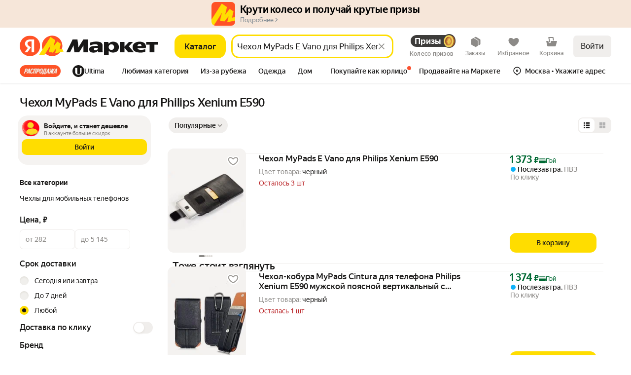

--- FILE ---
content_type: text/html; charset=utf-8
request_url: https://yastatic.net/s3/market-static/export-static/admon/frame2.html
body_size: 389
content:
<!DOCTYPE html>
<html>
  <body>
    <script>
      (function () {
        const UID_KEY = "st_uid";
        function serialize(obj) {
          return Object.keys(obj)
            .map((key) => [key, obj[key]].join("="))
            .join("&");
        }

        function generateUid() {
          let uid = "";

          for (let i = 0; i < 8; i++) {
            uid += Math.floor((1 + Math.random()) * 0x10000)
              .toString(16)
              .substring(1);
          }

          return uid;
        }

        function getUid() {
          let gUid =
            (window.localStorage && window.localStorage.getItem(UID_KEY)) || 0;
          let gCnt = 30;
          if (!gUid) {
            gUid = generateUid();
            window.localStorage && window.localStorage.setItem(UID_KEY, gUid);
          }

          return gUid;
        }

        function getInu() {
          if (!window.localStorage) {
            return 1;
          }

          if (!window.localStorage.getItem(UID_KEY)) {
            return 1;
          }
          return 0;
        }

        const s = window && window.sessionStorage ? window.sessionStorage : {};

        function receiveMessage(event) {
          if (!event.origin.endsWith("market.yandex.ru")) {
            return;
          }

          const data = event.data;

          if (typeof data !== 'object' || data.target !== 'statad') {
            return;
          }

          delete data.target;

          data.t = s && s._tid ? s._tid : (s._tid = Date.now());
          data.inu = getInu();
          data.uid = getUid();

          if (data.debug) {
            delete data.debug;

            console.debug("data: ", data);
          } else {
            const path = '//statad.ru/pixel.gif';
            const qs = serialize(data);
            new Image().src = [path, '?', qs].join('');
          }
        }

        window.addEventListener("message", receiveMessage, false);
      })();
    </script>
  </body>
</html>



--- FILE ---
content_type: application/javascript; charset=utf-8
request_url: https://yastatic.net/s3/market-b2c-static-production/white-desktop/browser-light/browser-light.browser.recom_marketfront_SnippetConstructor_SimpleGallery_ImageManager.87a2c2b.js
body_size: 2045
content:
(window.webpackJsonp=window.webpackJsonp||[]).push([[797],{10769:(function(e,t,r){"use strict";r.r(t);var i=r(9854),n=r(8860),a=r.n(n),u=r(2273),c=r.n(u),s=r(1540),l=r.n(s),o=r(1943),d=r(8861),m=r.n(d),f=r(8859),p=r(8857),v=r(8862),g=(function(e){var t,r=e.imgNode,i=e.image,n=e.imagesManager,a=e.parent,u=e.imagesContainer,c=e.videoContainer,s=e.skipDispatch,l=e.isAllReverseAutoplay;if(n){var o=Number(n.getAttribute(p.c)),d=isNaN(o)?l?1:0:o;if("needReset"in e&&e.videoContainer&&l&&(null==a?void 0:a.getAttribute(p.d))==="1"&&0!==d)return h(u,c,n,a);"needReset"in e&&n&&c&&d===(l?0:1)||(u&&c&&(u.style.display="block",c.style.display="none"),t="needReset"in e?e.videoContainer?1:0:e.idx,n.setAttribute(p.c,""+t),a&&!s&&a.dispatchEvent(new CustomEvent(p.f,{detail:{activeItemIdx:t}})),r&&i&&(r.src=i.src,r.srcset=i.srcSet,i.sizes&&(r.sizes=i.sizes)))}}),h=(function(e,t,r,i,n){e&&t&&r&&(e.style.display="none",t.style.display="block",r.setAttribute(p.c,n?"0":"1"),i&&i.dispatchEvent(new CustomEvent(p.f,{detail:{activeItemIdx:n?0:1,isInterrupted:!0}})))}),b=Object(i.composeOverWidgetView)(Object(i.connect)(c.a))((function(e){var t=e.communicationClassName,r=e.galleryType,i=e.imageManagerContainerId,n=e.bulletContainerId,a=e.imagesContainerClassName,u=e.videoNodeId,c=e.isAllReverseAutoplay,d=e.propsToCreateImages,b=Object(s.useRef)(null),x=Object(s.useRef)(null),w=Object(s.useRef)(null),y=Object(s.useRef)(null),I=Object(s.useRef)(null),j=Object(s.useRef)(null),C=r===f.a.Video,O=Object(s.useRef)(null),S=Object(s.useRef)({rect:null,sectorWidth:0}),E=Object(v.b)(d),A=C?E.length+1:E.length,R=(function(e){null===O.current&&(O.current=requestAnimationFrame((function(){O.current=null;var t=S.current,r=t.rect,i=t.sectorWidth;if(r){var n=Math.min(Math.floor(Math.max(0,("touches"in e?e.touches[0].clientX:e.clientX)-r.left)/i),A-1),a=n;if(C){if(c&&0===n||!c&&1===n)return h(I.current,j.current,x.current,b.current,c);a>(c?0:1)&&(a-=1)}g({imgNode:w.current,image:E[a],imagesContainer:I.current,videoContainer:j.current,imagesManager:x.current,parent:b.current,idx:n})}})))});return Object(s.useEffect)((function(){var e;if(b.current=document.querySelector("."+t),y.current=document.getElementById(n),j.current=null==(e=document.getElementById(u))?void 0:e.parentElement,b.current){w.current=b.current.querySelector("img"),a&&(I.current=b.current.querySelector("."+a)),r=(function(e){x.current&&x.current.setAttribute(p.c,""+e.detail.activeItemIdx);var t=e.detail,r=t.activeItemIdx,i=t.isVideoEnded;!c&&i&&g({imgNode:w.current,image:E[r-1],imagesContainer:I.current,videoContainer:j.current,imagesManager:x.current,parent:b.current,idx:r,skipDispatch:!0})}),b.current.addEventListener(p.f,r);var r,i,s=(function(){if(x.current){var e=x.current.getBoundingClientRect();S.current.rect=e,S.current.sectorWidth=e.width/A}});return s(),i=(function(){s()}),window.addEventListener("resize",i),(function(){if(r){var e;null==(e=b.current)||e.removeEventListener(p.f,r)}i&&window.removeEventListener("resize",i)})}}),[]),l.a.createElement("div",{onMouseLeave:(function(){return g({imgNode:w.current,image:E[0],imagesManager:x.current,parent:b.current,imagesContainer:I.current,videoContainer:j.current,needReset:!0,isAllReverseAutoplay:c})}),onMouseMove:R,onTouchMove:R,className:Object(o.a)(m.a.root),"aria-hidden":!0,ref:x,"data-active-idx":C&&c?1:0,id:i})}));t.default=i.Widget.describe({name:"@marketfront/SnippetConstructor/SimpleGallery/ImageManager",controller:a.a,view:b,meta:{team:"recom"}})}),7263:(function(e,t,r){"use strict";r.d(t,"b",(function(){return i})),r.d(t,"c",(function(){return n})),r.d(t,"a",(function(){return a}));var i=[{alias:"120x160",width:120},{alias:"180x240",width:180},{alias:"240x320",width:240},{alias:"300x400",width:300},{alias:"351x468",width:351},{alias:"402x536",width:402},{alias:"450x600",width:450},{alias:"501x668",width:501},{alias:"552x736",width:552},{alias:"600x800",width:600}],n=[{alias:"120x160_multiply",width:120},{alias:"180x240_multiply",width:180},{alias:"240x320_multiply",width:240},{alias:"300x400_multiply",width:300},{alias:"351x468_multiply",width:351},{alias:"402x536_multiply",width:402},{alias:"450x600_multiply",width:450},{alias:"501x668_multiply",width:501},{alias:"552x736_multiply",width:552},{alias:"600x800_multiply",width:600}],a=[{alias:"120x160_multiply",width:120},{alias:"180x240_multiply",width:180}]}),8857:(function(e,t,r){"use strict";r.d(t,"b",(function(){return i})),r.d(t,"a",(function(){return n})),r.d(t,"g",(function(){return a})),r.d(t,"e",(function(){return u})),r.d(t,"f",(function(){return c})),r.d(t,"d",(function(){return s})),r.d(t,"c",(function(){return l}));var i=4,n=3,a=4,u=10,c="setActiveGalleryElement",s="isVideoActive",l="data-active-idx"}),8859:(function(e,t,r){"use strict";r.d(t,"a",(function(){return n}));var i,n=((i={}).Default="DEFAULT",i.Video="VIDEO",i)}),8860:(function(e,t){}),8861:(function(e,t,r){e.exports={root:"BKd5K",sector:"iqmYz"}}),8862:(function(e,t,r){"use strict";r.d(t,"a",(function(){return u})),r.d(t,"b",(function(){return m}));var i=r(2711),n=r(2764),a=r(7263),u=(function(e,t,r,i,a,u){var m=[];if(i&&m.push("(max-width: 1456px) "+i+"vw"),a&&m.push(a+"px"),s(e)){if(u)return{src:e.picture.baseUrl+"300x400",itemProp:r};var f=e.picture.baseUrl+"orig";return{src:f,srcSet:Object(n.buildWidthSrcSet)(f,t),sizes:m.length?m.join(", "):void 0,itemProp:r}}if(!c(e)){var p=e.namespace||"";if(!Object(n.isNamespaceSupported)(p)||!o(e))return null;var v=t.map((function(t){var r=t.alias,i=t.width;return d(e,r)+" "+i+"w"}));return u?{src:d(e,"300x400"),itemProp:r}:{src:d(e,"orig"),srcSet:v.join(", "),sizes:m.length?m.join(", "):void 0,itemProp:r}}var g=l(e),h=g&&Object(n.parseAvatarsImageUrl)(g);return h?u?{src:Object(n.buildAvatarsImageUrl)(h,"300x400")||void 0,itemProp:r}:{src:Object(n.buildAvatarsImageUrl)(h,h.alias)||void 0,srcSet:Object(n.buildWidthSrcSet)(h,t)||void 0,sizes:m.length?m.join(", "):void 0,itemProp:r}:null}),c=(function(e){return void 0!==e.original}),s=(function(e){var t;return!!(null==(t=e.picture)?void 0:t.baseUrl)}),l=(function(e){var t=Object(i.a)(e);if(t)return t.startsWith("//")&&(t="https:"+t),t}),o=(function(e){return!!(e.namespace&&e.groupId&&e.key)}),d=(function(e,t){return"https://avatars.mds.yandex.net/get-"+e.namespace+"/"+e.groupId+"/"+e.key+"/"+t}),m=(function(e){var t=e.galleryImageSizeConfig,r=e.galleryImageLightSizeConfig,i=e.pictures,n=e.maxGalleryImagesCount,c=e.relativeSnippetWidth,s=e.maxSnippetWidth,l=e.sendFirstImgTiming,o=e.isUseProductSnippetEntity,d=e.useLightImages,m=e.isSrcSetEmpty,f=d?r||a.a:t||a.c;if(!i||0===i.length)return[];for(var p=Number.isInteger(n)?Math.min(n,i.length):i.length,v=o?i.length:p,g=[],h=0;h<v;h++){var b=u(i[h],f,void 0,c,s,m);b&&g.push(b)}if(0===g.length)return[];var x=g[0];return l&&x&&(x.sendImgTiming=!0),g})})}]);

--- FILE ---
content_type: application/javascript; charset=utf-8
request_url: https://yastatic.net/s3/market-b2c-static-production/white-desktop/browser-light/browser-light.browser.vendors~search_Filters.698287d.js
body_size: 2397
content:
(window.webpackJsonp=window.webpackJsonp||[]).push([[985],{10586:(function(n,t,r){"use strict";r.d(t,"a",(function(){return a}));var e=r(1823),o=r.n(e),i=r(2900),u=r(2899),c=(function(n){return null===n});function a(n,t,r){void 0===t&&(t=u.a),o()(Object(i.a)(t)||c(t),"Expected payloadCreator to be a function, undefined or null");var e=c(t)||t===u.a?u.a:(function(n){for(var r=arguments.length,e=Array(r>1?r-1:0),o=1;o<r;o++)e[o-1]=arguments[o];return n instanceof Error?n:t.apply(void 0,[n].concat(e))}),a=Object(i.a)(r),f=n.toString(),p=(function(){var t=e.apply(void 0,arguments),o={type:n};return t instanceof Error&&(o.error=!0),void 0!==t&&(o.payload=t),a&&(o.meta=r.apply(void 0,arguments)),o});return p.toString=(function(){return f}),p}}),2429:(function(n,t){n.exports=(function(n){for(var t=-1,r=null==n?0:n.length,e=0,o=[];++t<r;){var i=n[t];i&&(o[e++]=i)}return o})}),2683:(function(n,t,r){var e=r(2684),o=r(2129),i=r(2084),u=r(2685),c=r(1903);n.exports=(function(n,t,r){var a=c(n)?e:u,f=arguments.length<3;return a(n,i(t,4),r,f,o)})}),2684:(function(n,t){n.exports=(function(n,t,r,e){var o=-1,i=null==n?0:n.length;for(e&&i&&(r=n[++o]);++o<i;)r=t(r,n[o],o,n);return r})}),2685:(function(n,t){n.exports=(function(n,t,r,e,o){return o(n,(function(n,o,i){r=e?(e=!1,n):t(r,n,o,i)})),r})}),2687:(function(n,t,r){var e=r(2123),o=r(2688),i=r(2692),u=r(2693),c=i((function(n,t){if(null==n)return[];var r=t.length;return r>1&&u(n,t[0],t[1])?t=[]:r>2&&u(t[0],t[1],t[2])&&(t=[t[0]]),o(n,e(t,1),[])}));n.exports=c}),2688:(function(n,t,r){var e=r(2112),o=r(2104),i=r(2084),u=r(2128),c=r(2689),a=r(1911),f=r(2690),p=r(1961),s=r(1903);n.exports=(function(n,t,r){t=t.length?e(t,(function(n){return s(n)?(function(t){return o(t,1===n.length?n[0]:n)}):n})):[p];var l=-1;return t=e(t,a(i)),c(u(n,(function(n,r,o){return{criteria:e(t,(function(t){return t(n)})),index:++l,value:n}})),(function(n,t){return f(n,t,r)}))})}),2689:(function(n,t){n.exports=(function(n,t){var r=n.length;for(n.sort(t);r--;)n[r]=n[r].value;return n})}),2690:(function(n,t,r){var e=r(2691);n.exports=(function(n,t,r){for(var o=-1,i=n.criteria,u=t.criteria,c=i.length,a=r.length;++o<c;){var f=e(i[o],u[o]);if(f){if(o>=a)return f;return f*("desc"==r[o]?-1:1)}}return n.index-t.index})}),2691:(function(n,t,r){var e=r(2011);n.exports=(function(n,t){if(n!==t){var r=void 0!==n,o=null===n,i=n==n,u=e(n),c=void 0!==t,a=null===t,f=t==t,p=e(t);if(!a&&!p&&!u&&n>t||u&&c&&f&&!a&&!p||o&&c&&f||!r&&f||!i)return 1;if(!o&&!u&&!p&&n<t||p&&r&&i&&!o&&!u||a&&r&&i||!c&&i||!f)return -1}return 0})}),2692:(function(n,t,r){var e=r(1961),o=r(2125),i=r(1989);n.exports=(function(n,t){return i(o(n,t,e),n+"")})}),2693:(function(n,t,r){var e=r(2016),o=r(1904),i=r(2002),u=r(1891);n.exports=(function(n,t,r){if(!u(r))return!1;var c=typeof t;return("number"==c?!!(o(r)&&i(t,r.length)):"string"==c&&t in r)&&e(r[t],n)})}),2714:(function(n,t,r){var e=r(1903);n.exports=(function(){if(!arguments.length)return[];var n=arguments[0];return e(n)?n:[n]})}),2753:(function(n,t,r){var e=r(2754),o=r(2017);n.exports=(function(n){return null==n?[]:e(n,o(n))})}),2754:(function(n,t,r){var e=r(2112);n.exports=(function(n,t){return e(t,(function(t){return n[t]}))})}),2761:(function(n,t,r){var e=r(1953)("flow",r(2762));e.placeholder=r(1956),n.exports=e}),2762:(function(n,t,r){var e=r(2763)();n.exports=e}),2813:(function(n,t,r){var e=r(1953)("has",r(2814));e.placeholder=r(1956),n.exports=e}),2814:(function(n,t,r){var e=r(2815),o=r(2116);n.exports=(function(n,t){return null!=n&&o(n,t,e)})}),2815:(function(n,t){var r=Object.prototype.hasOwnProperty;n.exports=(function(n,t){return null!=n&&r.call(n,t)})}),2817:(function(n,t,r){var e=r(2093),o=r(2084),i=r(2818),u=r(1903),c=r(2693);n.exports=(function(n,t,r){var a=u(n)?e:i;return r&&c(n,t,r)&&(t=void 0),a(n,o(t,3))})}),2818:(function(n,t,r){var e=r(2129);n.exports=(function(n,t){var r;return e(n,(function(n,e,o){return!(r=t(n,e,o))})),!!r})}),2860:(function(n,t,r){"use strict";r.d(t,"a",(function(){return c}));var e=r(10580),o=r(1691),i=r(2733),u=r(1702);function c(){for(var n=[],t=0;t<arguments.length;t++)n[t]=arguments[t];var r=Number.POSITIVE_INFINITY,c=null,a=n[n.length-1];return(Object(o.a)(a)?(c=n.pop(),n.length>1&&"number"==typeof n[n.length-1]&&(r=n.pop())):"number"==typeof a&&(r=n.pop()),null===c&&1===n.length&&n[0]instanceof e.a)?n[0]:Object(i.a)(r)(Object(u.a)(n,c))}}),2863:(function(n,t,r){"use strict";r.d(t,"a",(function(){return function n(t,r){return"function"==typeof r?(function(e){return e.pipe(n((function(n,e){return Object(i.a)(t(n,e)).pipe(Object(o.a)((function(t,o){return r(n,t,e,o)})))})))}):(function(n){return n.lift(new c(t))})}}));var e=r(1680),o=r(1710),i=r(1717),u=r(1712),c=(function(){function n(n){this.project=n}return n.prototype.call=(function(n,t){return t.subscribe(new a(n,this.project))}),n})(),a=(function(n){function t(t,r){var e=n.call(this,t)||this;return e.project=r,e.index=0,e}return e.a(t,n),t.prototype._next=(function(n){var t,r=this.index++;try{t=this.project(n,r)}catch(n){this.destination.error(n);return}this._innerSub(t)}),t.prototype._innerSub=(function(n){var t=this.innerSubscription;t&&t.unsubscribe();var r=new u.a(this),e=this.destination;e.add(r),this.innerSubscription=Object(u.c)(n,r),this.innerSubscription!==r&&e.add(this.innerSubscription)}),t.prototype._complete=(function(){var t=this.innerSubscription;(!t||t.closed)&&n.prototype._complete.call(this),this.unsubscribe()}),t.prototype._unsubscribe=(function(){this.innerSubscription=void 0}),t.prototype.notifyComplete=(function(){this.innerSubscription=void 0,this.isStopped&&n.prototype._complete.call(this)}),t.prototype.notifyNext=(function(n){this.destination.next(n)}),t})(u.b)}),2933:(function(n,t,r){var e=r(1996),o=r(1904),i=r(2934),u=r(2006),c=r(2753),a=Math.max;n.exports=(function(n,t,r,f){n=o(n)?n:c(n),r=r&&!f?u(r):0;var p=n.length;return r<0&&(r=a(p+r,0)),i(n)?r<=p&&n.indexOf(t,r)>-1:!!p&&e(n,t,r)>-1})}),2934:(function(n,t,r){var e=r(1885),o=r(1903),i=r(1902);n.exports=(function(n){return"string"==typeof n||!o(n)&&i(n)&&"[object String]"==e(n)})}),3077:(function(n,t,r){"use strict";r.d(t,"a",(function(){return o}));var e=r(2860),o=(function(){for(var n=arguments.length,t=Array(n),r=0;r<n;r++)t[r]=arguments[r];var o=(function(){for(var n=arguments.length,r=Array(n),o=0;o<n;o++)r[o]=arguments[o];return e.a.apply(void 0,(function(n){if(!Array.isArray(n))return Array.from(n);for(var t=0,r=Array(n.length);t<n.length;t++)r[t]=n[t];return r})(t.map((function(n){var t=n.apply(void 0,r);if(!t)throw TypeError('combineEpics: one of the provided Epics "'+(n.name||"<anonymous>")+"\" does not return a stream. Double check you're not missing a return statement!");return t}))))});try{Object.defineProperty(o,"name",{value:"combineEpics("+t.map((function(n){return n.name||"<anonymous>"})).join(", ")+")"})}catch(n){}return o})}),3167:(function(n,t,r){"use strict";r.d(t,"a",(function(){return o}));var e=r(1716);function o(n,t){return Object(e.b)(n,t,1)}}),3250:(function(n,t,r){var e=r(3251);n.exports=(function(n){return n&&n.length?e(n):[]})}),3251:(function(n,t,r){var e=r(2090),o=r(1995),i=r(3252),u=r(2094),c=r(3253),a=r(2097);n.exports=(function(n,t,r){var f=-1,p=o,s=n.length,l=!0,v=[],h=v;if(r)l=!1,p=i;else if(s>=200){var d=t?null:c(n);if(d)return a(d);l=!1,p=u,h=new e}else h=t?[]:v;n:for(;++f<s;){var b=n[f],y=t?t(b):b;if(b=r||0!==b?b:0,l&&y==y){for(var x=h.length;x--;)if(h[x]===y)continue n;t&&h.push(y),v.push(b)}else p(h,y,r)||(h!==v&&h.push(y),v.push(b))}return v})}),3252:(function(n,t){n.exports=(function(n,t,r){for(var e=-1,o=null==n?0:n.length;++e<o;)if(r(t,n[e]))return!0;return!1})}),3253:(function(n,t,r){var e=r(1898),o=r(1977),i=r(2097),u=e&&1/i(new e([,-0]))[1]==1/0?(function(n){return new e(n)}):o;n.exports=u}),3305:(function(n,t,r){var e=r(1953)("getOr",r(2103));e.placeholder=r(1956),n.exports=e}),3306:(function(n,t,r){var e=r(1953)("flatten",r(2122),r(2141));e.placeholder=r(1956),n.exports=e}),3307:(function(n,t,r){var e=r(1953)("includes",r(2933));e.placeholder=r(1956),n.exports=e}),3308:(function(n,t,r){n.exports=r(1956)}),3443:(function(n,t,r){"use strict";Object.defineProperty(t,"__esModule",{value:!0}),t.batchActions=(function(n){var t=arguments.length>1&&void 0!==arguments[1]?arguments[1]:e;return{type:t,meta:{batch:!0},payload:n}}),t.enableBatching=(function(n){return function t(r,e){return e&&e.meta&&e.meta.batch?e.payload.reduce(t,r):n(r,e)}});var e=t.BATCH="BATCHING_REDUCER.BATCH"})}]);

--- FILE ---
content_type: application/javascript; charset=utf-8
request_url: https://yastatic.net/s3/market-b2c-static-production/white-desktop/browser-light/browser-light.browser.recom_light_CartEventListener.8479726.js
body_size: 2351
content:
(window.webpackJsonp=window.webpackJsonp||[]).push([[759],{10558:(function(t,n,r){"use strict";r.r(n);var e=r(9854),u=r(6338),i=r.n(u),o=Object(e.connect)()((function(){return null})),c=r(3836);n.default=e.Widget.describe({name:"@light/CartEventListener",controller:i.a,view:o,epics:{global:[c.a,c.b]},meta:{team:"recom"}})}),1874:(function(t,n,r){"use strict";n.__esModule=!0,n.default=void 0;var e,u=(e=r(1875))&&e.__esModule?e:{default:e};n.default=u.default}),1941:(function(t,n,r){"use strict";function e(t){return null!=t&&"object"==typeof t}r.d(n,"a",(function(){return e}))}),1947:(function(t,n,r){"use strict";r.d(n,"a",(function(){return i}));var e=r(1949),u=r(1948);function i(t){return Object(u.a)(t)||Object(e.a)(t)}}),1948:(function(t,n,r){"use strict";function e(t){return null===t}r.d(n,"a",(function(){return e}))}),1949:(function(t,n,r){"use strict";function e(t){return void 0===t}r.d(n,"a",(function(){return e}))}),1951:(function(t,n,r){"use strict";r.d(n,"g",(function(){return m})),r.d(n,"f",(function(){return j})),r.d(n,"h",(function(){return A})),r.d(n,"e",(function(){return M})),r.d(n,"b",(function(){return w})),r.d(n,"i",(function(){return E})),r.d(n,"a",(function(){return S})),r.d(n,"c",(function(){return I})),r.d(n,"d",(function(){return C})),r.d(n,"j",(function(){return N})),r(1527);var e=r(1874),u=r.n(e),i=r(2151),o=r(1952),c=r.n(o);r(2134);var a=r(2138),f=r.n(a),s=r(2139),l=r.n(s),d=r(2142),p=r.n(d),v=r(2145),h=r.n(v),y=r(2147),b=r.n(y),g=r(2149),_=r.n(g),x=r(2150),O=r.n(x),m=(function(t){return null==t||"object"!=typeof t&&"function"!=typeof t}),j=(function(t){return null!=t&&"object"==typeof t}),A=(function(t){return"string"==typeof t}),M=(function(t){return"number"==typeof t}),w=(function(t){return"function"==typeof t}),E=(function(t){return void 0===t}),S=(function(t){return null!==t&&!E(t)}),I=(function(t){return null==t}),C=(function(t){return A(t)&&t.length>0});_()(void 0),_()(null),_()(""),_()({}),_()(!1),_()(!0),O()((function(t,n,r){var e=r;return h()(t)&&(e=b()(t,e)),h()(n)&&(e=p()(n,e)),e})),O()((function(t,n,r){return (function(){return t.apply(void 0,arguments)?n.apply(void 0,arguments):r.apply(void 0,arguments)})})),O()((function(t,n){return t&&n})),l()(u.a),O()((function(t,n,r){var e=f()(n,r);return void 0===e?t():e}));var N=c.a.convert({cap:!1});Object(i.a)((function(t){return!u()(t)}))}),2151:(function(t,n,r){"use strict";var e=r(2152),u=r.n(e),i=r(1562),o=r(1941),c=Object(r(2154).a)((function(t,n){return Object(i.invariant)(Array.isArray(n)||Object(o.a)(n)),u()(n,t)}));n.a=c}),2154:(function(t,n,r){"use strict";var e=r(2079),u=r.n(e),i=r(1562);n.a=(function(t){return Object(i.invariant)("function"==typeof t),Object(i.invariant)(1==arguments.length),u()(t)})}),2273:(function(t,n,r){"use strict";n.__esModule=!0,n.default=void 0,n.default=(function(t){return t})}),2693:(function(t,n,r){var e=r(2016),u=r(1904),i=r(2002),o=r(1891);t.exports=(function(t,n,r){if(!o(r))return!1;var c=typeof n;return("number"==c?!!(u(r)&&i(n,r.length)):"string"==c&&n in r)&&e(r[n],t)})}),2749:(function(t,n,r){"use strict";n.__esModule=!0,n.default=void 0;var e=i(r(2079)),u=i(r(2303));function i(t){return t&&t.__esModule?t:{default:t}}n.isEqualImpl=u.default,n.default=(0,e.default)(u.default)}),2753:(function(t,n,r){var e=r(2754),u=r(2017);t.exports=(function(t){return null==t?[]:e(t,u(t))})}),2754:(function(t,n,r){var e=r(2112);t.exports=(function(t,n){return e(n,(function(n){return t[n]}))})}),2755:(function(t,n,r){"use strict";var e=r(2756),u=r.n(e);n.a=u.a}),2756:(function(t,n,r){var e=r(2021);t.exports=(function(t){return e(t,5)})}),2819:(function(t,n,r){"use strict";n.__esModule=!0,n.invariantArray2=n.invariantArray=n.expectType=void 0;var e,u=(e=r(2079))&&e.__esModule?e:{default:e},i=r(1562);n.invariantArray2=(function(t){return(0,u.default)((function(n,r){return(0,i.invariant)(Array.isArray(r)),t(n,r)}))}),n.invariantArray=(function(t){return (function(n){return(0,i.invariant)(Array.isArray(n)),t(n)})}),n.expectType=(function(t){})}),2837:(function(t,n,r){"use strict";r.d(n,"a",(function(){return c}));var e=r(1680),u=r(1693),i=r(2838),o=r(1683);function c(t,n,r){return (function(e){return e.lift(new a(t,n,r))})}var a=(function(){function t(t,n,r){this.nextOrObserver=t,this.error=n,this.complete=r}return t.prototype.call=(function(t,n){return n.subscribe(new f(t,this.nextOrObserver,this.error,this.complete))}),t})(),f=(function(t){function n(n,r,e,u){var c=t.call(this,n)||this;return c._tapNext=i.a,c._tapError=i.a,c._tapComplete=i.a,c._tapError=e||i.a,c._tapComplete=u||i.a,Object(o.a)(r)?(c._context=c,c._tapNext=r):r&&(c._context=r,c._tapNext=r.next||i.a,c._tapError=r.error||i.a,c._tapComplete=r.complete||i.a),c}return e.a(n,t),n.prototype._next=(function(t){try{this._tapNext.call(this._context,t)}catch(t){this.destination.error(t);return}this.destination.next(t)}),n.prototype._error=(function(t){try{this._tapError.call(this._context,t)}catch(t){this.destination.error(t);return}this.destination.error(t)}),n.prototype._complete=(function(){try{this._tapComplete.call(this._context)}catch(t){this.destination.error(t);return}return this.destination.complete()}),n})(u.a)}),2838:(function(t,n,r){"use strict";function e(){}r.d(n,"a",(function(){return e}))}),2839:(function(t,n,r){"use strict";r.d(n,"a",(function(){return i}));var e=r(1680),u=r(1693);function i(){return (function(t){return t.lift(new o)})}var o=(function(){function t(){}return t.prototype.call=(function(t,n){return n.subscribe(new c(t))}),t})(),c=(function(t){function n(){return null!==t&&t.apply(this,arguments)||this}return e.a(n,t),n.prototype._next=(function(t){}),n})(u.a)}),2932:(function(t,n,r){"use strict";var e=r(2079),u=r.n(e),i=r(2933),o=r.n(i),c=r(1562);n.a=u()((function(t,n){return Object(c.invariant)(Array.isArray(n)||"string"==typeof n&&"string"==typeof t),o()(n,t)}))}),2933:(function(t,n,r){var e=r(1996),u=r(1904),i=r(2934),o=r(2006),c=r(2753),a=Math.max;t.exports=(function(t,n,r,f){t=u(t)?t:c(t),r=r&&!f?o(r):0;var s=t.length;return r<0&&(r=a(s+r,0)),i(t)?r<=s&&t.indexOf(n,r)>-1:!!s&&e(t,n,r)>-1})}),2934:(function(t,n,r){var e=r(1885),u=r(1903),i=r(1902);t.exports=(function(t){return"string"==typeof t||!u(t)&&i(t)&&"[object String]"==e(t)})}),2935:(function(t,n,r){"use strict";function e(t){return"number"==typeof t&&isFinite(t)&&Math.floor(t)===t}r.d(n,"a",(function(){return e}))}),2936:(function(t,n,r){"use strict";function e(t){return"string"==typeof t}r.d(n,"a",(function(){return e}))}),3827:(function(t,n,r){"use strict";(function(n){var e=r(3828),u=r(3829),i=r(3830),o="localStorage"in n&&n.localStorage?n.localStorage:e;function c(t,n){return 1==arguments.length?a(t):f(t,n)}function a(t){let n=o.getItem(t),r=u(n);return r}function f(t,n){try{return o.setItem(t,JSON.stringify(n)),!0}catch(t){return!1}}c.set=f,c.get=a,c.remove=(function(t){return o.removeItem(t)}),c.clear=(function(){return o.clear()}),c.backend=(function(t){return t&&(o=t),o}),c.on=i.on,c.off=i.off,t.exports=c}).call(this,r(1573))}),3828:(function(t,n,r){"use strict";var e={};t.exports={getItem:(function(t){return t in e?e[t]:null}),setItem:(function(t,n){return e[t]=n,!0}),removeItem:(function(t){return t in e&&delete e[t]}),clear:(function(){return e={},!0})}}),3829:(function(t,n,r){"use strict";t.exports=(function(t){let n=(function(t){try{return JSON.parse(t)}catch(n){return t}})(t);return void 0===n?null:n})}),3830:(function(t,n,r){"use strict";(function(n){var e=r(3829),u={};function i(t){t||(t=n.event);var r=u[t.key];r&&r.forEach((function(n){n(e(t.newValue),e(t.oldValue),t.url||t.uri)}))}t.exports={on:(function(t,r){u[t]?u[t].push(r):u[t]=[r],n.addEventListener?n.addEventListener("storage",i,!1):n.attachEvent?n.attachEvent("onstorage",i):n.onstorage=i}),off:(function(t,n){var r=u[t];r.length>1?r.splice(r.indexOf(n),1):u[t]=[]})}}).call(this,r(1573))}),3833:(function(t,n,r){var e=r(3834),u=r(3835),i=r(2084),o=r(1903),c=r(2693);t.exports=(function(t,n,r){var a=o(t)?e:u;return r&&c(t,n,r)&&(n=void 0),a(t,i(n,3))})}),3834:(function(t,n){t.exports=(function(t,n){for(var r=-1,e=null==t?0:t.length;++r<e;)if(!n(t[r],r,t))return!1;return!0})}),3835:(function(t,n,r){var e=r(2129);t.exports=(function(t,n){var r=!0;return e(t,(function(t,e,u){return r=!!n(t,e,u)})),r})}),3836:(function(t,n,r){"use strict";r.d(n,"a",(function(){return j})),r.d(n,"b",(function(){return A})),r.d(n,"d",(function(){return w})),r.d(n,"c",(function(){return E}));var e,u=r(1941),i=r(1778),o=r(1705),c=r(1690),a=r(1780),f=r(2837),s=r(1709),l=r(2839),d=r(1711),p=r(1716),v=r(1528),h=r(9854),y=r(3824),b=r(3826),g="cartModel",_=((e=_||{}).SOFT="SOFT",e.HARD="HARD",e),x=new b.a("cartModel",Object(y.a)(),u.a),O=0,m=(function(){x.init()}),j=(function(){return Object(i.a)(0).pipe(Object(a.a)(1),Object(f.a)((function(){if(x.isInitialized){var t;O=(null==(t=x.get(g))?void 0:t.iteration)||0}})),Object(s.a)((function(){return!x.isInitialized})),Object(f.a)((function(){if(!document.prerendering){m();return}document.addEventListener("prerenderingchange",(function(){return m()}),{once:!0})})),Object(l.a)(),Object(d.a)((function(t){return v.error(t),o.a})))}),A=(function(){return x.storageEventStream.pipe(Object(p.b)((function(){var t=x.get(g),n=(null==t?void 0:t.iteration)||0,r=null==t?void 0:t.updateMode;if(O!==n){O=n;var e=null==t?void 0:t.collections;if(e){var u=r===_.HARD?h.hardUpdateCollections:h.updateCollections;return Object(c.a)(u({cartModel:e.cartModel}))}}return o.a})))}),M=(function(t,n){var r,e=((null==(r=x.get(g))?void 0:r.iteration)||0)+1;x.set(g,{updateMode:t,iteration:e,collections:n}),x.save()}),w=(function(t){return M(_.SOFT,t)}),E=(function(t){return M(_.HARD,t)})}),6338:(function(t,n){})}]);

--- FILE ---
content_type: image/svg+xml
request_url: https://avatars.mds.yandex.net/get-marketcms/1523779/img-c449a52c-9471-4d52-a39a-8982314fe6ee.svg/orig
body_size: 686
content:
<svg width="56" height="56" viewBox="0 0 56 56" fill="none" xmlns="http://www.w3.org/2000/svg">
<rect width="56" height="56" rx="16" fill="#C8102E"/>
<path fill-rule="evenodd" clip-rule="evenodd" d="M38.0495 5H17.9457C8.46768 5 5 8.46695 5 17.9429V38.057C5 47.5331 8.46768 51 17.9457 51H38.0495C47.5275 51 51 47.5331 51 38.057V17.9429C51.0097 8.46695 47.542 5 38.0495 5Z" fill="#C8102E"/>
<path d="M14.11 28H15.3305V34.0187H14.11V31.5735H11.3543V34.0187H10.1338V28H11.3543V30.4211H14.11V28ZM20.9872 31.4427C20.9872 32.4112 20.5029 32.9438 19.6215 32.9438C18.74 32.9438 18.246 32.4112 18.246 31.3895V28H17.0256V31.4379C17.0256 33.1278 17.9651 34.0962 19.6021 34.0962C21.2391 34.0962 22.2077 33.1278 22.2077 31.3846V28H20.9872V31.4427ZM35.0904 32.1352L33.7246 28H32.7221L31.366 32.14L30.0342 28H28.7362L30.8333 34.0187H31.8455L33.2064 30.0676L34.5722 34.0187H35.5941L37.6912 28H36.4223L35.0904 32.1352ZM39.8754 31.4234H42.0984V30.3339H39.8754V29.104H43.1009V28H38.6743V34.0042H43.2172V32.9196H39.8754V31.4234ZM44.6701 34.0042H45.876V28H44.6701V34.0042ZM24.6196 32.7598L24.0723 34.0091H22.8276L25.4574 28H26.5326L29.1721 34.0091H27.9129L27.3947 32.7646L24.6196 32.7598ZM25.0748 31.6752H26.9104L25.9902 29.5253L25.0748 31.6752Z" fill="white"/>
<path d="M28.0046 20.3446C25.9743 20.3433 24.0274 19.5364 22.5918 18.101C21.1561 16.6656 20.3489 14.7192 20.3477 12.6893H21.4277C21.4277 14.4332 22.1206 16.1057 23.354 17.3389C24.5874 18.5721 26.2603 19.2648 28.0046 19.2648C29.749 19.2648 31.4218 18.5721 32.6553 17.3389C33.8887 16.1057 34.5816 14.4332 34.5816 12.6893H35.6616C35.6603 14.7192 34.8532 16.6656 33.4175 18.101C31.9818 19.5364 30.035 20.3433 28.0046 20.3446Z" fill="white"/>
</svg>


--- FILE ---
content_type: application/javascript; charset=utf-8
request_url: https://yastatic.net/s3/market-b2c-static-production/white-desktop/browser-light/browser-light.browser.card_DeliveryConsole.99bce73.js
body_size: 13084
content:
(window.webpackJsonp=window.webpackJsonp||[]).push([[363],{10158:(function(e,t,n){"use strict";n.d(t,"a",(function(){return N}));var r=n(2323),a=n(2367),i=n(2466),o=n(2468),c=n(2388),u=n(2386),l=n(2470),s=n(2372),d=n(2472),f=n(2370),p=n(2374),v=n(2368);n(2474);var m=Object(r.withBemMod)(Object(v.a)(),{typography:"hero-1"});n(2475);var b=Object(r.withBemMod)(Object(v.a)(),{typography:"hero-2"}),h=n(2476),g=n(2478),y=n(2480);n(2482);var E=Object(r.withBemMod)(Object(v.a)(),{typography:"text-cond"}),O=n(2483),I=n(2485),j=n(2487),w=n(2489),N=Object(r.compose)(Object(r.composeU)(Object(r.composeU)(i.a,o.a,c.a,u.a,l.a,s.a,f.a,p.a),Object(r.composeU)(m,b,g.a,O.a,I.a,j.a),Object(r.composeU)(h.a,w.a,y.a,d.a,E)))(a.a)}),10244:(function(e,t,n){"use strict";var r,a,i=n(1527),o=n.n(i),c=n(9605),u=n(1860),l=n(1540),s=n.n(l),d=n(1943),f=n(1536),p=n(2231),v=n(10359),m=n(10396),b=n(6964),h=n(2381),g={PRIMARY:"text-secondary",SECONDARY:"text-warning"},y=((r={}).AI_CHEVRON="ai_chevron",r.MORE_CIRCLE="moreCircle",r),E=((a={})[y.AI_CHEVRON]=b.a,a[y.MORE_CIRCLE]=(function(e){return s.a.createElement("svg",o()({},e,{color:e.color?"var(--"+e.color+")":"var(--text-primary)",className:Object(h.a)(null,[e.className]),xmlns:"http://www.w3.org/2000/svg",width:12,height:12,fill:"none"}),s.a.createElement("path",{fill:"currentColor",d:"M4 6.75a.75.75 0 1 0 0-1.5.75.75 0 0 0 0 1.5M8 6.75a.75.75 0 1 0 0-1.5.75.75 0 0 0 0 1.5M6.75 6a.75.75 0 1 1-1.5 0 .75.75 0 0 1 1.5 0"}),s.a.createElement("path",{fill:"currentColor",fillRule:"evenodd",d:"M1 6a5 5 0 1 1 10 0A5 5 0 0 1 1 6m5 4a4 4 0 1 1 0-8 4 4 0 0 1 0 8",clipRule:"evenodd"}))}),a),O=n(7978),I=n.n(O),j=(function(e,t){var n=e.type,r=e.value;switch(n){case"literal":return s.a.createElement(v.a,{typography:"text",height:"tight",weight:"reg",textColor:t,key:r},r);case"icon":var a=E[r];return s.a.createElement(a,{className:I.a.icon,color:t,key:r});default:return}}),w=n(7345),N=n(2286);t.a=Object(u.compose)(Object(c.connect)((function(e,t){var n=t.title,r=t.popupInfoId,a=t.analytics,i=t.className,o=t.isLastSignal,c=t.isEasyKM,u=g[n.feature||"PRIMARY"],l=n.content;return{color:u,newLine:!o&&l.some((function(e){return"newline"===e.type})),popupInfoId:r,analytics:a,className:i,isEasyKM:c,content:l}}),{onSignalClick:(function(e,t){return Object(N.m)({id:w.a,props:{popupInfoId:e,isEasyKM:t}})})},(function(e,t){var n=e.popupInfoId,r=e.isEasyKM;return o()({},e,n?{onClick:(function(e){e.stopPropagation(),t.onSignalClick(n,r)})}:{})})))((function(e){var t=e.content,n=e.newLine,r=e.color,a=void 0===r?"text-secondary":r,i=e.analytics,o=e.className,c=e.onClick;return s.a.createElement(s.a.Fragment,null,s.a.createElement(f.Zone,{mode:"baobab",name:"signal",data:i,withVisibilitySensor:!0,withClickSensor:!0,className:o},s.a.createElement(m.a,{tag:c?"button":"div",onClick:c,"data-auto":null==i?void 0:i.type,className:Object(d.a)(p.a,p.f,!c&&I.a.defaultCursor)},t.map((function(e){return j(e,a)})))),n?s.a.createElement("span",{className:I.a.newLine}):null)}))}),10355:(function(e,t,n){"use strict";n.d(t,"a",(function(){return c})),n.d(t,"b",(function(){return u}));var r=n(1874),a=n.n(r),i=(function(e){var t;return null!=(t=e.ultima)?t:{}}),o=(function(e){var t;return null!=(t=e.isUltima)?t:{}}),c=(function(e,t){if(t){var n=o(e);return null==n?void 0:n[t]}}),u=(function(e){return!a()(i(e))})}),10359:(function(e,t,n){"use strict";n.d(t,"a",(function(){return v}));var r=n(1527),a=n.n(r),i=n(1724),o=n.n(i),c=n(1540),u=n.n(c),l=n(2465),s={"small-text-2":1,"small-caps-1":1,"headline-2":4},d={"small-caps-1":"uppercase","small-caps-2":"uppercase"},f=Object(n(2261).a)("textLine");n(4130);var p=["children","typography","as","height","weight","textColor","decoration","proportional","icon","iconPosition","className","forwardedRef"],v=(function(e){var t=e.children,n=e.typography,r=void 0===n?"text":n,i=e.as,c=e.height,v=e.weight,m=e.textColor,b=e.decoration,h=e.proportional,g=e.icon,y=e.iconPosition,E=void 0===y?"left":y,O=e.className,I=e.forwardedRef,j=o()(e,p);return u.a.createElement("div",a()({className:f({gap:s[r]||2},[O]),ref:void 0===I?null:I},j),"left"===E&&g&&u.a.createElement("div",{className:f("iconWrapper")},g),u.a.createElement(l.a,{typography:r,as:i,height:c,weight:v,color:m,decoration:b,proportional:h,lineClamp:"1",transform:d[r]},t),"right"===E&&g&&u.a.createElement("div",{className:f("iconWrapper")},g))})}),10396:(function(e,t,n){"use strict";n.d(t,"a",(function(){return E}));var r,a=n(1527),i=n.n(a),o=n(1724),c=n.n(o),u=n(1540),l=n.n(u),s=n(2328),d=n(2261),f=Object(d.a)("clickable"),p=Object(d.a)("clickable-reset"),v=((r={}).ENTER="Enter",r.ESC="Escape",r.SPACE=" ",r);n(3049);var m=["className"],b=["tag","className","role","tabIndex","onClick"],h=(function(e,t){(e.key===v.ENTER||e.key===v.SPACE)&&(e.key===v.SPACE&&e.preventDefault(),null==t||t(e))}),g=l.a.forwardRef((function(e,t){var n=e.className,r=c()(e,m);return l.a.createElement("button",i()({className:p({},[n]),ref:t},r))})),y=l.a.forwardRef((function(e,t){var n=e.tag,r=void 0===n?"div":n,a=e.className,o=e.role,u=e.tabIndex,s=e.onClick,d=c()(e,b);return l.a.createElement(r,i()({className:f({},[a]),tabIndex:void 0===u?0:u,role:void 0===o?"button":o,onKeyUp:(function(e){h(e,s)}),onClick:s,ref:t},d))})),E=l.a.forwardRef((function(e,t){var n=!e.tag||"button"===e.tag,r=Object(s.a)(e).buttonProps;return n?l.a.createElement(g,i()({className:e.className,style:e.style,ref:t},r),e.children):l.a.createElement(y,i()({className:e.className,style:e.style,ref:t,tag:e.tag},r),e.children)}));E.displayName="Clickable"}),10411:(function(e,t,n){"use strict";n.d(t,"a",(function(){return g}));var r=n(1527),a=n.n(r),i=n(1724),o=n.n(i),c=n(1540),u=n.n(c),l=n(2465),s=n(2491),d=n(2492),f=n(2231),p={"headline-3":"headline-4","headline-4":"headline-5","headline-5":"lead-text","lead-text":"text",text:"small-text-1","small-text-1":"small-text-2","small-text-2":"small-text-2","small-caps-1":"small-caps-1","hero-3":"headline-1"},v=["%","K","M"],m=Object(n(2261).a)("valueLine");n(2493);var b=["value","currency","typography","height","weight","color","decoration","unitName","className","forwardedRef","prefixSign","as","valueDataAuto","currencyDataAuto"],h=(function(e){var t=e.prefixSign,n=e.value;return t===s.a.MINUS||!t&&n<0?d.b:t===s.a.APPROXIMATELY_EQUAL?d.a:void 0}),g=(function(e){var t=e.value,n=e.currency,r=e.typography,i=void 0===r?"text":r,c=e.height,s=e.weight,g=e.color,y=e.decoration,E=e.unitName,O=e.className,I=e.forwardedRef,j=e.prefixSign,w=e.as,N=void 0===w?"span":w,_=e.valueDataAuto,x=e.currencyDataAuto,P=o()(e,b);return u.a.createElement(N,a()({className:m(null,[f.p,f.e,f.y,O]),ref:void 0===I?null:I},P),u.a.createElement(l.a,{typography:i,height:c,weight:s,color:g,decoration:y,"data-auto":_},h({value:t,prefixSign:j}),String(Math.abs(t)).replace(/(\d)(?=(\d{3})+$)/g,"$1"+d.d)),u.a.createElement(l.a,{typography:p[i],height:c,weight:s,color:g,"data-auto":x},v.includes(n)?d.c:d.d,n,E&&"/"+E))})}),10549:(function(e,t,n){"use strict";n.d(t,"d",(function(){return i})),n.d(t,"b",(function(){return o})),n.d(t,"c",(function(){return c})),n.d(t,"a",(function(){return u}));var r=n(2447),a=(function(e){return"object"==typeof e?e.value:e}),i=(function(e){var t=e.collections,n=t.experimentFlag,r=t.expFlags;return[n,r].find((function(e){return"object"==typeof e&&Object.keys(e).length>0}))||n||r}),o=(function(e,t){var n=i(e);if(n)return n[t]}),c=(function(e,t){var n=o(e,t);if(n)return a(n)}),u=(function(e,t){return!!o(e,t)});Object(r.createSelector)(i,(function(e){return e?Object.keys(e).reduce((function(t,n){var r=a(e[n]);return t[n]=r,t}),{}):{}}))}),10590:(function(e,t,n){"use strict";n.d(t,"a",(function(){return u})),n.d(t,"b",(function(){return l})),n(3120);var r=n(3293),a=n(2290),i=n(10549),o=n(2726),c=n(3123),u=(function(e){var t=e.withFetch,n=e.withResults,r=e.debounce,a=e.redirect,i=e.isRadioAsBubble,o=e.isEnumAsBubble,c=e.withFilterPopup,u=e.isInFilterPopup,l=e.forceChooseAllGroup,s=e.enumAllValuesContainerStyles,d=e.isAsControlCards,f=e.keepFilterValuesOrderFromServer;return{withFetch:void 0!==t&&t,withResults:void 0!==n&&n,debounce:void 0===r?0:r,redirect:void 0!==a&&a,isRadioAsBubble:void 0!==i&&i,isEnumAsBubble:void 0!==o&&o,withFilterPopup:void 0!==c&&c,isInFilterPopup:void 0!==u&&u,forceChooseAllGroup:void 0!==l&&l,enumAllValuesContainerStyles:void 0===s?void 0:s,isAsControlCards:void 0!==d&&d,keepFilterValuesOrderFromServer:void 0!==f&&f}}),l=(function(e){var t,n,u,l,s,d=Object(i.a)({collections:e},"all_truth_express");return(s={})[o.a.DELIVERY_INTERVAL]=((t={})[String(12)]=Object(a.c)(e,{id:d?r.u:r.v,fallback:d?c.f[o.a.DELIVERY_INTERVAL][String(14)]:c.f[o.a.DELIVERY_INTERVAL][String(12)]}),t[String(0)]=Object(a.c)(e,{id:r.E,fallback:c.f[o.a.DELIVERY_INTERVAL][String(0)]}),t[String(1)]=Object(a.c)(e,{id:r.F,fallback:c.f[o.a.DELIVERY_INTERVAL][String(1)]}),t[String(2)]=Object(a.c)(e,{id:r.K,fallback:c.f[o.a.DELIVERY_INTERVAL][String(2)]}),t[String(5)]=Object(a.c)(e,{id:r.H,fallback:c.f[o.a.DELIVERY_INTERVAL][String(5)]}),t[String(7)]=Object(a.c)(e,{id:r.I,fallback:c.f[o.a.DELIVERY_INTERVAL][String(7)]}),t[String(-1)]=Object(a.c)(e,{id:r.b,fallback:c.e}),t[c.b]=Object(a.c)(e,{id:r.b,fallback:c.e}),t),s[o.a.OFFER_SHIPPING]=((n={delivery:Object(a.c)(e,{id:r.e,fallback:c.f[o.a.OFFER_SHIPPING].delivery}),pickup:Object(a.c)(e,{id:r.G,fallback:c.f[o.a.OFFER_SHIPPING].pickup}),post:Object(a.c)(e,{id:r.f,fallback:c.f[o.a.OFFER_SHIPPING].post}),store:Object(a.c)(e,{id:r.w,fallback:c.f[o.a.OFFER_SHIPPING].store})})[c.b]=Object(a.c)(e,{id:r.b,fallback:c.e}),n),s[o.a.INCLUDED_IN_PRICE]=((u={delivery:Object(a.c)(e,{id:r.n,fallback:c.f[o.a.INCLUDED_IN_PRICE].delivery}),pickup:Object(a.c)(e,{id:r.o,fallback:c.f[o.a.INCLUDED_IN_PRICE].pickup})})[c.b]=Object(a.c)(e,{id:r.i,fallback:c.f[o.a.INCLUDED_IN_PRICE][c.b]}),u),s.HUMANIZE_ANY_FILTER_VALUES=((l={})[String(0)]=Object(a.c)(e,{id:r.t,fallback:c.d[String(0)]}),l[String(1)]=Object(a.c)(e,{id:r.L,fallback:c.d[String(1)]}),l[c.b]=Object(a.c)(e,{id:r.b,fallback:c.e}),l),s.OTHER_VALUES={FROM:Object(a.c)(e,{id:r.l,fallback:c.i.FROM}),UNTIL:Object(a.c)(e,{id:r.J,fallback:c.i.UNTIL}),READY:Object(a.c)(e,{id:r.z,fallback:c.i.READY}),MORE:Object(a.c)(e,{id:r.s,fallback:c.i.MORE}),LESS:Object(a.c)(e,{id:r.r,fallback:c.i.LESS}),FIND:Object(a.c)(e,{id:r.j,fallback:c.i.FIND}),SHOW_ALL:Object(a.c)(e,{id:r.A,fallback:c.i.SHOW_ALL})},s})}),10595:(function(e,t,n){"use strict";n.d(t,"f",(function(){return c})),n.d(t,"b",(function(){return u})),n.d(t,"a",(function(){return l})),n.d(t,"c",(function(){return s})),n.d(t,"d",(function(){return d})),n.d(t,"e",(function(){return p})),n.d(t,"g",(function(){return v}));var r=n(2447),a=n(3137),i={SHOW_UID:"show-uid"},o=n(3699),c=(function(e){return e.pageParams}),u=(function(e){var t;return null==(t=c(e))?void 0:t.current}),l=(function(e){return u(e.collections)}),s=(function(e){var t=l(e);return null==t?void 0:t.params}),d=Object(r.createSelector)(l,(function(e){return null==e?void 0:e.pageId}));Object(r.createSelector)(u,(function(e){return e.params.how||a.a})),Object(r.createSelector)(u,(function(e){var t=e.params;return{hid:t.hid,nid:t.nid}}));var f=Object(r.createSelector)(l,(function(e){var t=e.params;return Array.isArray(t[i.SHOW_UID])?void 0:t[i.SHOW_UID]}));Object(r.createSelector)(f,(function(e){var t;return(t={})[i.SHOW_UID]=e,t})),Object(r.createSelector)(l,(function(e){return e.params}));var p=(function(e){var t=l(e),n=Object(o.b)(t).businessId;return n?String(n):void 0});Object(r.createSelector)(u,(function(e){var t=e.params;return null==t?void 0:t.offerId}));var v=(function(e){var t=u(e.collections);if(t&&t.params)return Object(o.c)(t)})}),10629:(function(e,t,n){"use strict";n.d(t,"a",(function(){return a})),n.d(t,"b",(function(){return i})),n.d(t,"c",(function(){return o}));var r={DEFAULT_OFFER:"defaultOffer",EASY_OFFER:"easyOffer"},a=(function(e){return e.views}),i=(function(e){var t=a(e);return null==t?void 0:t[r.DEFAULT_OFFER]}),o=(function(e){var t=a(e);return null==t?void 0:t[r.EASY_OFFER]})}),2179:(function(e,t,n){"use strict";n.d(t,"a",(function(){return p}));var r=n(1527),a=n.n(r),i=n(1724),o=n.n(i),c=n(1540),u=n.n(c),l=n(1943),s=n(2180),d=n.n(s),f=["children","href","title","target","aria-label","rel","onClick","className","dataAuto"],p=(function(e){var t=e.children,n=e.href,r=e.title,i=e.target,c=e["aria-label"],s=e.rel,p=e.onClick,v=e.className,m=e.dataAuto,b=o()(e,f);return u.a.createElement("a",a()({href:n,title:r,target:i,"aria-label":c||r,rel:s,onClick:p,className:Object(l.a)(d.a.root,v),"data-auto":m},b),t)})}),2180:(function(e,t,n){e.exports={root:"EQlfk"}}),2231:(function(e,t,n){"use strict";n.d(t,"a",(function(){return r})),n.d(t,"p",(function(){return a})),n.d(t,"n",(function(){return i})),n.d(t,"w",(function(){return o})),n.d(t,"x",(function(){return c})),n.d(t,"q",(function(){return u})),n.d(t,"u",(function(){return l})),n.d(t,"r",(function(){return s})),n.d(t,"t",(function(){return d})),n.d(t,"s",(function(){return f})),n.d(t,"f",(function(){return p})),n.d(t,"h",(function(){return v})),n.d(t,"g",(function(){return m})),n.d(t,"i",(function(){return b})),n.d(t,"e",(function(){return h})),n.d(t,"j",(function(){return g})),n.d(t,"l",(function(){return y})),n.d(t,"k",(function(){return E})),n.d(t,"m",(function(){return O})),n.d(t,"b",(function(){return I})),n.d(t,"d",(function(){return j})),n.d(t,"c",(function(){return w})),n.d(t,"z",(function(){return N})),n.d(t,"v",(function(){return _})),n.d(t,"y",(function(){return x})),n.d(t,"o",(function(){return P})),n(2232);var r="ds-flex",a="ds-flex_inl",i="ds-flex_col",o="ds-flex_row",c="ds-flex_row_rv",u="ds-flex_jc_c",l="ds-flex_jc_s",s="ds-flex_jc_e",d="ds-flex_jc_sb",f="ds-flex_jc_sa",p="ds-flex_ai_c",v="ds-flex_ai_s",m="ds-flex_ai_e",b="ds-flex_ai_str",h="ds-flex_ai_b",g="ds-flex_as_c",y="ds-flex_as_s",E="ds-flex_as_e",O="ds-flex_as_str",I="ds-flex_ac_c",j="ds-flex_ac_s",w="ds-flex_ac_e",N="ds-flex_wr",_="ds-flex_nwr",x="ds-flex_shr_0",P="ds-flex_gr_1"}),2232:(function(e,t,n){}),2273:(function(e,t,n){"use strict";t.__esModule=!0,t.default=void 0,t.default=(function(e){return e})}),2286:(function(e,t,n){"use strict";n.d(t,"b",(function(){return o})),n.d(t,"d",(function(){return c})),n.d(t,"c",(function(){return u})),n.d(t,"a",(function(){return l})),n.d(t,"e",(function(){return s})),n.d(t,"j",(function(){return f})),n.d(t,"i",(function(){return p})),n.d(t,"g",(function(){return v})),n.d(t,"h",(function(){return b})),n.d(t,"k",(function(){return h})),n.d(t,"l",(function(){return g})),n.d(t,"m",(function(){return y})),n.d(t,"f",(function(){return E}));var r,a=n(1820),i=n(2287),o="@marketfront/POPUP_MANGER_READY",c="@marketfront/POPUP_STATUS_SET",u="@marketfront/POPUP_SHOW_REQUESTED",l="@marketfront/POPUP_HIDE_REQUESTED",s="@market/RESET_AUTO_POPUP_SHOWN",d=Object(a.createActions)(((r={})[o]=a.empty,r[u]=(function(e){return Object(a.action)(e)}),r[l]=(function(e){return Object(a.action)(e)}),r[c]=(function(e){return Object(a.action)(e,{ignoreZones:!0})}),r[s]=(function(e){return Object(a.action)(e)}),r)),f=d[u],p=d[l],v=d[o],m=d[c];d[s];var b=(function(e){var t=e.id,n=e.props;return m({id:t,behavior:i.a,props:n,status:i.d})}),h=(function(e){var t=e.id,n=e.props;return m({id:t,behavior:i.a,status:i.e,props:n})}),g=(function(e){var t=e.id,n=e.props;return m({id:t,behavior:i.b,status:i.e,props:n})}),y=(function(e){var t=e.id,n=e.props;return m({id:t,behavior:i.f,status:i.e,props:n})}),E=(function(e){return m({id:e.id,props:e.props,status:i.c})})}),2287:(function(e,t,n){"use strict";n.d(t,"d",(function(){return r})),n.d(t,"e",(function(){return a})),n.d(t,"c",(function(){return i})),n.d(t,"f",(function(){return o})),n.d(t,"a",(function(){return c})),n.d(t,"b",(function(){return u}));var r="pending",a="ready",i="hidden",o="user",c="auto",u="chain"}),2381:(function(e,t,n){"use strict";n.d(t,"a",(function(){return r}));var r=Object(n(2261).a)("icon")}),2386:(function(e,t,n){"use strict";n.d(t,"a",(function(){return i}));var r=n(2323),a=n(2368);n(2387);var i=Object(r.withBemMod)(Object(a.a)(),{typography:"headline-4"})}),2387:(function(e,t,n){}),2388:(function(e,t,n){"use strict";n.d(t,"a",(function(){return i}));var r=n(2323),a=n(2368);n(2389);var i=Object(r.withBemMod)(Object(a.a)(),{typography:"headline-3"})}),2389:(function(e,t,n){}),2399:(function(e,t,n){"use strict";var r=n(2400),a=n.n(r),i=n(2403),o=n.n(i);t.a=(function(e){return a()((function(t){return!e(t)}),o.a)})}),2441:(function(e,t,n){"use strict";n.d(t,"a",(function(){return c}));var r=n(2442),a=n(2290),i=n(2443),o={UZS:r.b,RUR:r.a,RUB:r.a},c=(function(e,t){void 0===t&&(t="RUR");var n=Object(i.a)(t),r=o[t],c=r&&a.c(e,{id:r,fallback:n});return null!=c?c:n})}),2442:(function(e,t,n){"use strict";n.d(t,"a",(function(){return r})),n.d(t,"b",(function(){return a}));var r="common.currency:rub_sign",a="common.currency:uzs"}),2465:(function(e,t,n){"use strict";var r=n(10158);n.d(t,"a",(function(){return r.a}))}),2466:(function(e,t,n){"use strict";n.d(t,"a",(function(){return i}));var r=n(2323),a=n(2368);n(2467);var i=Object(r.withBemMod)(Object(a.a)(),{typography:"headline-1"})}),2467:(function(e,t,n){}),2468:(function(e,t,n){"use strict";n.d(t,"a",(function(){return i}));var r=n(2323),a=n(2368);n(2469);var i=Object(r.withBemMod)(Object(a.a)(),{typography:"headline-2"})}),2469:(function(e,t,n){}),2470:(function(e,t,n){"use strict";n.d(t,"a",(function(){return i}));var r=n(2323),a=n(2368);n(2471);var i=Object(r.withBemMod)(Object(a.a)(),{typography:"headline-5"})}),2471:(function(e,t,n){}),2472:(function(e,t,n){"use strict";n.d(t,"a",(function(){return i}));var r=n(2323),a=n(2368);n(2473);var i=Object(r.withBemMod)(Object(a.a)(),{typography:"lead-text-cond"})}),2473:(function(e,t,n){}),2474:(function(e,t,n){}),2475:(function(e,t,n){}),2476:(function(e,t,n){"use strict";n.d(t,"a",(function(){return i}));var r=n(2323),a=n(2368);n(2477);var i=Object(r.withBemMod)(Object(a.a)(),{typography:"hero-2-cond"})}),2477:(function(e,t,n){}),2478:(function(e,t,n){"use strict";n.d(t,"a",(function(){return i}));var r=n(2323),a=n(2368);n(2479);var i=Object(r.withBemMod)(Object(a.a)(),{typography:"hero-3"})}),2479:(function(e,t,n){}),2480:(function(e,t,n){"use strict";n.d(t,"a",(function(){return i}));var r=n(2323),a=n(2368);n(2481);var i=Object(r.withBemMod)(Object(a.a)(),{typography:"headline-5-cond"})}),2481:(function(e,t,n){}),2482:(function(e,t,n){}),2483:(function(e,t,n){"use strict";n.d(t,"a",(function(){return i}));var r=n(2323),a=n(2368);n(2484);var i=Object(r.withBemMod)(Object(a.a)(),{typography:"small-text-2"})}),2484:(function(e,t,n){}),2485:(function(e,t,n){"use strict";n.d(t,"a",(function(){return i}));var r=n(2323),a=n(2368);n(2486);var i=Object(r.withBemMod)(Object(a.a)(),{typography:"small-caps-1"})}),2486:(function(e,t,n){}),2487:(function(e,t,n){"use strict";n.d(t,"a",(function(){return i}));var r=n(2323),a=n(2368);n(2488);var i=Object(r.withBemMod)(Object(a.a)(),{typography:"small-caps-2"})}),2488:(function(e,t,n){}),2489:(function(e,t,n){"use strict";n.d(t,"a",(function(){return i}));var r=n(2323),a=n(2368);n(2490);var i=Object(r.withBemMod)(Object(a.a)(),{typography:"headline-3-cond"})}),2490:(function(e,t,n){}),2491:(function(e,t,n){"use strict";n.d(t,"a",(function(){return a}));var r,a=((r={})[r.MINUS=0]="MINUS",r[r.APPROXIMATELY_EQUAL=1]="APPROXIMATELY_EQUAL",r)}),2492:(function(e,t,n){"use strict";n.d(t,"d",(function(){return r})),n.d(t,"c",(function(){return a})),n.d(t,"b",(function(){return i})),n.d(t,"a",(function(){return o}));var r=" ",a=" ",i="–",o="≈"}),2493:(function(e,t,n){}),3049:(function(e,t,n){}),3092:(function(e,t,n){"use strict";var r=n(1562);t.a=(function(e){return Object(r.invariant)(Array.isArray(e)),e[e.length-1]})}),3111:(function(e,t,n){"use strict";n.d(t,"a",(function(){return a}));var r=n(3112),a=(function(e,t){return Object(r.a)(e)[t]})}),3112:(function(e,t,n){"use strict";n.d(t,"a",(function(){return r}));var r=(function(e){var t;return(null==(t=e.collections)?void 0:t.visibleSearchResult)||{}})}),3113:(function(e,t,n){"use strict";n.d(t,"h",(function(){return i})),n.d(t,"g",(function(){return o})),n.d(t,"v",(function(){return c})),n.d(t,"n",(function(){return u})),n.d(t,"L",(function(){return l})),n.d(t,"a",(function(){return d})),n.d(t,"c",(function(){return f})),n.d(t,"b",(function(){return p})),n.d(t,"d",(function(){return v})),n.d(t,"t",(function(){return m})),n.d(t,"H",(function(){return b})),n.d(t,"I",(function(){return h})),n.d(t,"q",(function(){return g})),n.d(t,"l",(function(){return y})),n.d(t,"p",(function(){return E})),n.d(t,"y",(function(){return O})),n.d(t,"m",(function(){return I})),n.d(t,"C",(function(){return j})),n.d(t,"K",(function(){return w})),n.d(t,"B",(function(){return N})),n.d(t,"w",(function(){return _})),n.d(t,"J",(function(){return x})),n.d(t,"F",(function(){return P})),n.d(t,"A",(function(){return R})),n.d(t,"P",(function(){return S})),n.d(t,"D",(function(){return A})),n.d(t,"G",(function(){return M})),n.d(t,"x",(function(){return T})),n.d(t,"s",(function(){return D})),n.d(t,"N",(function(){return L})),n.d(t,"j",(function(){return V})),n.d(t,"O",(function(){return F})),n.d(t,"k",(function(){return U})),n.d(t,"e",(function(){return B})),n.d(t,"M",(function(){return W})),n.d(t,"o",(function(){return H})),n.d(t,"E",(function(){return K})),n.d(t,"r",(function(){return Y})),n.d(t,"f",(function(){return z})),n.d(t,"i",(function(){return Z})),n.d(t,"z",(function(){return G})),n.d(t,"u",(function(){return Q})),n(2445);var r=n(3092),a=n(1764),i=(function(e){return e.currentPageIds||[]}),o=(function(e){return Object(r.a)(e.currentPageIds)}),c=(function(e){return e.pageCount}),u=(function(e){return e.hasNextPage}),l=(function(e){return e.text}),s=(function(e){return e.suggestText}),d=(function(e){return l(e)||s(e)}),f=(function(e){return e.hid}),p=(function(e){return e.hidForFilters}),v=(function(e){return e.hids}),m=(function(e){return e.nid}),b=(function(e){return e.sortId}),h=(function(e){return e.sortIds}),g=(function(e){return e.intentIds}),y=(function(e){return e.filterIds||[]}),E=(function(e){return e.id}),O=(function(e){return e[a.k]}),I=(function(e){return e.generalContext}),j=(function(e){var t;return null==(t=e.generalContext)?void 0:t.paramValue}),w=(function(e){return e.supplierIds}),N=(function(e){return e.reportState}),_=(function(e){return e.pageKey}),x=(function(e){return e.subKey}),P=(function(e){return e.seriesId}),R=(function(e){var t,n=((t={generalContext:j(e),"page-key":_(e),"sub-key":x(e),seriesId:P(e),text:l(e),suggest_text:s(e),hid:f(e)||v(e),nid:m(e),how:b(e),searchPlace:e.searchPlace,supplierId:w(e),bonusId:k(e),promocodeCoinId:C(e),vendorId:e.vendorIds,rs:N(e),"connected-retail":z(e)})[a.k]=O(e),t.businessId=e.businessId,t["discount-from"]=V(e),t.warehouse_id=F(e),t["express-warehouse-id"]=U(e),t[a.a]=!1===Y(e)?"1":void 0,t.slug=e.slug,t.searchContext=e.searchContext,t.descriptionShopPromoId=Z(e),t.promoKey=G(e),t.rt=e.rt,t["promo-type-name"]=e.promoTypeName,t);return n.shopPromoId=M(e),n.parentPromoId=T(e),n}),S=(function(e){return e.isLoading}),k=(function(e){return e.promocodeCoinId?void 0:e.bonusId}),C=(function(e){return e.promocodeCoinId}),A=(function(e){return e.searchResultIds}),M=(function(e){return e.shopPromoIds}),T=(function(e){return e.parentPromoIds}),D=(function(e){return e.itemsPerPage}),L=(function(e){return e.viewType}),V=(function(e){return e.discountFrom}),F=(function(e){return e.warehouseId}),U=(function(e){return e.expressWarehouseId}),B=(function(e){return e.commonRelevanceInfo}),W=(function(e){return e.total}),H=(function(e){return e.headerIncutId}),K=(function(e){return e.searchType}),Y=(function(e){return e.isHighRelevance}),z=(function(e){return e.connectedRetail}),Z=(function(e){return e.descriptionShopPromoId}),G=(function(e){return e.promoKey}),Q=(function(e){return e.offersFavouriteCategoryInfo})}),3137:(function(e,t,n){"use strict";n.d(t,"a",(function(){return r})),n.d(t,"b",(function(){return a})),n.d(t,"c",(function(){return i})),n.d(t,"e",(function(){return o})),n.d(t,"f",(function(){return c})),n.d(t,"d",(function(){return u}));var r="dpop",a="aprice",i="dprice",o="asc",c="desc",u="rating"}),3185:(function(e,t,n){"use strict";n.d(t,"a",(function(){return i}));var r=n(1680),a=n(1712);function i(e){return (function(t){return t.lift(new o(e))})}var o=(function(){function e(e){this.notifier=e}return e.prototype.call=(function(e,t){var n=new c(e),r=Object(a.c)(this.notifier,new a.a(n));return r&&!n.seenValue?(n.add(r),t.subscribe(n)):n}),e})(),c=(function(e){function t(t){var n=e.call(this,t)||this;return n.seenValue=!1,n}return r.a(t,e),t.prototype.notifyNext=(function(){this.seenValue=!0,this.complete()}),t.prototype.notifyComplete=(function(){}),t})(a.b)}),3212:(function(e,t,n){"use strict";n.d(t,"a",(function(){return u}));var r=n(1527),a=n.n(r),i=n(1540),o=n.n(i),c=n(2381),u=(function(e){return o.a.createElement("svg",a()({},e,{color:e.color?"var(--"+e.color+")":"var(--text-primary)",className:Object(c.a)(null,[e.className]),xmlns:"http://www.w3.org/2000/svg",width:24,height:24,fill:"none"}),o.a.createElement("path",{fill:"currentColor",fillRule:"evenodd",d:"M14.38 12 8.79 6.414 10.204 5l7.006 7-7.006 7-1.414-1.414z",clipRule:"evenodd"}))})}),3220:(function(e,t,n){"use strict";n.d(t,"a",(function(){return v}));var r=n(1527),a=n.n(r),i=n(1724),o=n.n(i),c=n(1540),u=n.n(c),l=n(2323),s=n(2367),d=n(2374),f=["children"],p=Object(l.compose)(d.a)(s.a),v=(function(e){var t=e.children,n=o()(e,f);return u.a.createElement(p,a()({},n,{typography:"small-text-1"}),t)})}),3285:(function(e,t,n){}),3286:(function(e,t,n){}),3287:(function(e,t,n){}),3288:(function(e,t,n){}),3289:(function(e,t,n){}),3290:(function(e,t,n){}),3330:(function(e,t,n){"use strict";n.d(t,"a",(function(){return p})),n.d(t,"f",(function(){return v})),n.d(t,"e",(function(){return m})),n.d(t,"b",(function(){return b})),n.d(t,"d",(function(){return h})),n.d(t,"c",(function(){return g})),n.d(t,"g",(function(){return E})),n.d(t,"l",(function(){return O})),n.d(t,"k",(function(){return I})),n.d(t,"h",(function(){return j})),n.d(t,"j",(function(){return w})),n.d(t,"i",(function(){return N}));var r,a=n(1527),i=n.n(a),o=n(1724),c=n.n(o),u=n(1820),l=n(10590),s=["filterId","value","filterValueId","filterValueName","type","visibleSearchResultId","newValue","replace","skuId","behavior","productPageStateId","filterValueIds","isEasyKM","skipDebounce","ignoreReducer","isNewPickers"],d=["visibleSearchResultId","filterId","type","skuId","productPageStateId"],f=["visibleSearchResultId","omitQueryParams"],p="@marketfront/changeFilter",v="@marketfront/resetFilters",m="@marketfront/resetFilter",b="@marketfront/loadFilterValues",h="@marketfront/loadFilterValuesSuccess",g="@marketfront/loadFilterValuesFailed",y=Object(u.createActions)(((r={})[p]=(function(e,t){var n=e.filterId,r=e.value,a=e.filterValueId,o=e.filterValueName,d=e.type,f=e.visibleSearchResultId,p=e.newValue,v=e.replace,m=e.skuId,b=e.behavior,h=e.productPageStateId,g=e.filterValueIds,y=e.isEasyKM,E=e.skipDebounce,O=e.ignoreReducer,I=e.isNewPickers,j=c()(e,s);return Object(u.action)(i()({},Object(l.a)(j),{filterId:n,value:r,filterValueId:a,filterValueName:o,type:d,visibleSearchResultId:f,newValue:p,replace:v,skuId:m,behavior:b,productPageStateId:h,filterValueIds:g,isEasyKM:y,skipDebounce:E,ignoreReducer:O,isNewPickers:I}),t)}),r[m]=(function(e){var t=e.visibleSearchResultId,n=e.filterId,r=e.type,a=e.skuId,o=e.productPageStateId,s=c()(e,d);return Object(u.action)(i()({},Object(l.a)(s),{visibleSearchResultId:t,productPageStateId:o,filterId:n,type:r,skuId:a}))}),r[v]=(function(e){var t=e.visibleSearchResultId,n=e.omitQueryParams,r=c()(e,f);return Object(u.action)(i()({},Object(l.a)(r),{omitQueryParams:n,visibleSearchResultId:t}))}),r[b]=(function(e){var t=e.visibleSearchResultId,n=e.filterId;return Object(u.action)({visibleSearchResultId:t,filterId:n})}),r[h]=(function(e){var t=e.visibleSearchResultId,n=e.filterId;return Object(u.action)({visibleSearchResultId:t,filterId:n})}),r[g]=(function(e){var t=e.visibleSearchResultId,n=e.filterId;return Object(u.action)({visibleSearchResultId:t,filterId:n})}),r)),E=y[p],O=y[v],I=y[m],j=y[b],w=y[h],N=y[g]}),3699:(function(e,t,n){"use strict";n.d(t,"a",(function(){return r})),n.d(t,"b",(function(){return a})),n.d(t,"c",(function(){return i}));var r=(function(e){return e.pageId}),a=(function(e){return e.params}),i=(function(e){var t=a(e);return t?t.suggest_text&&"string"==typeof t.suggest_text?t.suggest_text:t.text&&"string"==typeof t.text?t.text:void 0:void 0})}),4130:(function(e,t,n){}),4135:(function(e,t,n){"use strict";n.d(t,"a",(function(){return v}));var r=n(1527),a=n.n(r),i=n(1724),o=n.n(i),c=n(1540),u=n.n(c),l=n(2323),s=n(2367),d=n(2483),f=["children"],p=Object(l.compose)(d.a)(s.a),v=(function(e){var t=e.children,n=o()(e,f);return u.a.createElement(p,a()({},n,{typography:"small-text-2"}),t)})}),6215:(function(e,t,n){"use strict";n.d(t,"a",(function(){return u}));var r=n(1527),a=n.n(r),i=n(1540),o=n.n(i),c=n(2381),u=(function(e){return o.a.createElement("svg",a()({},e,{color:e.color?"var(--"+e.color+")":"var(--text-primary)",className:Object(c.a)(null,[e.className]),xmlns:"http://www.w3.org/2000/svg",width:23,height:12,fill:"none"}),o.a.createElement("path",{fill:"currentColor",d:"M8.701 6a.3.3 0 0 0-.416.081l-.806 1.194a.3.3 0 0 0 .081.416l1.493 1.007a.3.3 0 0 0 .416-.081l.805-1.194a.3.3 0 0 0-.08-.416zM17.846 9.606h1.253v-7.2h-1.823c-1.834 0-2.797.943-2.797 2.33 0 1.11.528 1.762 1.47 2.435l-1.636 2.435h1.357l1.823-2.725-.632-.424c-.766-.518-1.14-.922-1.14-1.793 0-.766.54-1.284 1.565-1.284h.56z"}),o.a.createElement("path",{fill:"currentColor",fillRule:"evenodd",d:"M3.597.739A1.675 1.675 0 0 1 5.922.287l5.436 3.666A6.002 6.002 0 0 1 23 6a6 6 0 0 1-11.228 2.946l-1.562 2.315a1.675 1.675 0 0 1-2.325.452L1.239 7.23a1.675 1.675 0 0 1-.452-2.325zm1.766.377 6.646 4.483c.31.208.391.628.183.937l-2.81 4.166a.675.675 0 0 1-.938.182L1.798 6.401a.675.675 0 0 1-.182-.937l2.81-4.166a.675.675 0 0 1 .937-.182m7.05 6.879A5.001 5.001 0 0 0 22 6a5 5 0 0 0-9.781-1.467l.35.237c.767.517.969 1.558.452 2.325z",clipRule:"evenodd"}))})}),6964:(function(e,t,n){"use strict";n.d(t,"a",(function(){return u}));var r=n(1527),a=n.n(r),i=n(1540),o=n.n(i),c=n(2381),u=(function(e){return o.a.createElement("svg",a()({},e,{color:e.color?"var(--"+e.color+")":"var(--text-primary)",className:Object(c.a)(null,[e.className]),xmlns:"http://www.w3.org/2000/svg",width:5,height:12,fill:"none"}),o.a.createElement("path",{fill:"currentColor",fillRule:"evenodd",d:"m1.107 2.5 3.5 3.5-3.5 3.5L.4 8.793 3.193 6 .4 3.207z",clipRule:"evenodd"}))})}),7345:(function(e,t,n){"use strict";n.d(t,"a",(function(){return r})),n.d(t,"b",(function(){return a}));var r="CARD_POPUP_ID",a="//avatars.mds.yandex.net/get-marketcms/1652722/img-25d4a8cb-ae37-4a69-85b9-a3ef45f39651.jpeg/optimize"}),7450:(function(e,t,n){"use strict";n.d(t,"a",(function(){return i})),n.d(t,"b",(function(){return o})),n.d(t,"c",(function(){return u})),n.d(t,"d",(function(){return l}));var r,a=n(1820),i="deliveryConsole/OPEN_PRODUCT_DELIVERY_POINT_POPUP",o="deliveryConsole/SET_PRODUCT_DELIVERY_POINT_POPUP_DATA",c=Object(a.createActions)(((r={})[i]=(function(e){return Object(a.action)(e)}),r[o]=(function(e){return Object(a.action)(e)}),r)),u=c[i],l=c[o]}),7816:(function(e,t,n){"use strict";n.d(t,"a",(function(){return u}));var r=n(1527),a=n.n(r),i=n(1540),o=n.n(i),c=n(2381),u=(function(e){return o.a.createElement("svg",a()({},e,{color:e.color?"var(--"+e.color+")":"var(--text-primary)",className:Object(c.a)(null,[e.className]),xmlns:"http://www.w3.org/2000/svg",width:24,height:24,fill:"none"}),o.a.createElement("path",{fill:"currentColor",d:"M12.002 20.002c3.3 0 6.133-1.997 7.357-4.849l1.839.788a10 10 0 0 1-9.196 6.061C6.478 22.002 2 17.524 2 12S6.478 1.998 12.002 1.998c3.54 0 6.652 1.84 8.43 4.615V3.427h2v7.145h-7.144V8.57h3.946a8.002 8.002 0 1 0-7.232 11.432"}))})}),7973:(function(e,t,n){}),7974:(function(e,t,n){e.exports={root:"_19oZp",icon:"_3mfQW"}}),7975:(function(e,t,n){e.exports={root:"_1pNeC",itemWrapper:"_3H8je",itemContent:"_2RrUF",textHolder:"_123VP"}}),7976:(function(e,t,n){e.exports={root:"_1GqrV"}}),7977:(function(e,t,n){e.exports={root:"_1uZKo",withoutPaddings:"_1MrjA",icon:"_3kQjR",payText:"_3RzMl"}}),7978:(function(e,t,n){e.exports={newLine:"_1jed2",icon:"_3Zg_p",defaultCursor:"UyuWx"}}),7979:(function(e,t,n){e.exports={signal:"_1mU7h"}}),7980:(function(e,t,n){e.exports={root:"_1hLr4",radioMode:"F0Nep",textRow:"_1uV56",signal:"_2x4Br",content:"_2HuT2",info:"_10Zc9",priceLine:"_1j9lY",address:"_3PrZr",withMargin:"_34rcf",ellipsis:"_2r_qH",maxWidthWrapper:"_2mSej",chevron:"o2WhD",radioWithLink:"rVDK2",radioLink:"ygVVu"}}),7981:(function(e,t,n){}),7982:(function(e,t,n){e.exports={zone:"_3hr5n",root:"_2HJAg",nativeInput:"_3vEB0",isChecked:"_2Nqp",enums:"_3DNET",dateText:"EBZn3",badge:"_2FXXe",lowestIcon:"_1oxES",link:"_9AYCY"}}),7983:(function(e,t,n){e.exports={textRow:"_3MeNe"}}),7984:(function(e,t,n){e.exports={root:"Etd56",mapOrNotifications:"_28fwN",header:"sSXHQ",signals:"_2EbKX",deliveryDetailsSignals:"_2LJ4r",deliveryVariants:"Pqkc-",deliveryVariantsRadio:"_3J2Wp",deliveryDetails:"_3Q0v2",mapBtnMargin:"W0CcF",priceLine:"_3dqty",ultima:"_1mQ7K",mapBtn:"_3xSgY",mapBtnRadio:"INyhy",separator:"uiBWk",agitationContainer:"_1-JF6"}}),7985:(function(e,t){}),7987:(function(e,t,n){"use strict";var r=n(1527),a=n.n(r),i=n(1529),o=n.n(i),c=n(1728),u=n(1705),l=n(1717),s=n(1690),d=n(2731),f=n(1778),p=n(2255),v=n(1716),m=n(3185),b=n(1711),h=n(9854),g=n(1563),y=n.n(g),E=n(1528),O=n(1661),I=n.n(O),j=n(7988),w=n(7986),N=n(3330),_=n(6726),x=n(3635),P=n(4999),R=n(10766),S=(function(e){function t(){return e.apply(this,arguments)||this}return o()(t,e),t})(y.a);t.a=(function(e,t){return e.pipe(Object(c.a)(w.a),Object(p.a)("payload"),Object(v.b)((function(n){var r=n.skuId,i=n.offerId,o=n.additionalParams,p=n.productId,g=n.isEasyKM,y=n.customConfigName,O=n.oskuId,k=t.getCollections(),C=g?Object(x.a)(k):Object(x.b)(k),A=Object(P.c)(k);if(!C)return u.a;var M=a()({offerId:i,cpc:A},o,{customConfigName:y,transitionSource:"filters"},O?{oskuId:O,productId:p,skuId:void 0,uniqueId:void 0}:{productId:p,skuId:r});return M?Object(l.a)(Object(j.resolveProductCardRemote)(I.a,M)).pipe(Object(m.a)(e.pipe(Object(c.a)(N.a,_.b))),Object(v.b)((function(e){return Object(s.a)(Object(R.a)({response:e,isEasyKM:g}))})),Object(v.b)((function(e){var t=e.composeId,n=e.collections,r=e.collectionsReset;return Object(d.a)(Object(s.a)(Object(h.updateCollections)(r)),Object(s.a)(Object(h.updateCollections)(n)),Object(f.a)(0).pipe(Object(v.b)((function(){return Object(d.a)(Object(s.a)(Object(w.g)({composeId:t})),Object(s.a)(Object(w.h)()))})),Object(b.a)((function(e){return E.error(e),u.a}))))})),Object(b.a)((function(e){return E.error(new S(e)),Object(s.a)(Object(w.f)())}))):u.a})))})}),9602:(function(e,t,n){"use strict";n.r(t);var r,a,i=n(9854),o=n(1728),c=n(1705),u=n(1690),l=n(2255),s=n(2863),d=n(7986),f=n(10009),p=n(6726),v=[(function(e,t){return e.pipe(Object(o.a)(p.b),Object(l.a)("payload"),Object(s.a)((function(e){var n=e.transitionId,r=e.isEasyKM,a=e.wareId,i=t.getCollections(),o=Object(f.b)(i,n,r,a);return o?Object(u.a)(Object(d.e)(o)):c.a})))}),n(7987).a],m=n(1527),b=n.n(m),h=n(2399),g=n(7451),y=n(7450),E=n(1540),O=n.n(E),I=n(1943),j=n(1536),w=n(2297),N=n(2390),_=n(10359),x=n(10719);n(7973);var P=(function(e){return O.a.createElement(x.a,b()({name:"i12ChevronRightCircleFilled"},e))}),R=n(2231),S=n(2381),k=(function(e){return O.a.createElement("svg",b()({},e,{color:e.color?"var(--"+e.color+")":"var(--text-primary)",className:Object(S.a)(null,[e.className]),xmlns:"http://www.w3.org/2000/svg",width:24,height:24,fill:"none"}),O.a.createElement("g",{fill:"currentColor",clipPath:"url(#clip0_16236_4621)"},O.a.createElement("path",{fillRule:"evenodd",d:"M19.001 24a5 5 0 1 0 0-10.002A5 5 0 0 0 19 24m-2.033-5.244a.5.5 0 1 0-.707.707l1.944 1.944 3.537-3.536a.5.5 0 0 0-.708-.707l-2.829 2.83z",clipRule:"evenodd"}),O.a.createElement("path",{d:"M3 16.804 12 22l1.41-.814a6 6 0 0 1-.41-2.073l-1 .577-7-4.041V8.35l3.117-1.8 6.882 3.953v4.021a6 6 0 0 1 2-1.186V9.346l-6.88-3.951L12 4.309l7 4.042v4.647c.701 0 1.375.12 2 .342V7.196L12 2 3 7.196z",opacity:.51})),O.a.createElement("defs",null,O.a.createElement("clipPath",{id:"clip0_16236_4621"},O.a.createElement("path",{fill:"#fff",d:"M0 0h24v24H0z"}))))}),C=n(7816),A=((r={}).PRIMARY="PRIMARY",r.SECONDARY="SECONDARY",r),M=((a={}).GUARANTEE="guarantee",a.RETURN="return",a),T=(function(e){return e===A.SECONDARY?{textColor:"text-secondary"}:{textColor:"text-primary"}}),D=(function(e){switch(e){case M.GUARANTEE:return O.a.createElement(k,null);case M.RETURN:return O.a.createElement(C.a,{color:"text-secondary-solid"});default:return null}}),L=n(7974),V=n.n(L),F=(function(e){var t=e.iconType,n=e.titleText,r=e.titleFeature,a=e.subtitleText,i=e.subtitleFeature,o=O.a.createElement(O.a.Fragment,null,O.a.createElement("div",{className:Object(I.a)(R.a,R.f,R.q,R.y,V.a.icon)},D(t)),O.a.createElement("div",{className:Object(I.a)(R.a,R.n,R.o)},O.a.createElement(_.a,T(r),n),O.a.createElement(_.a,b()({typography:"small-text-1",weight:"reg"},T(i)),a)));return O.a.createElement(j.Zone,{name:t,mode:"baobab",applyToRootChild:!0,withVisibilitySensor:!0},O.a.createElement("div",{className:Object(I.a)(R.f,R.q,V.a.root)},o))}),U=(function(e){var t=e.notifications;return O.a.createElement("div",{className:Object(I.a)(R.a,R.n)},t.map((function(e){return O.a.createElement(F,b()({key:e.iconType},e))})))}),B=n(3199),W=n(3220),H=(function(e){return O.a.createElement("svg",b()({},e,{color:e.color?"var(--"+e.color+")":"var(--text-primary)",className:Object(S.a)(null,[e.className]),xmlns:"http://www.w3.org/2000/svg",width:24,height:24,fill:"none"}),O.a.createElement("g",{fill:"currentColor",clipPath:"url(#clip0_22781_5084)"},O.a.createElement("g",{opacity:.51},O.a.createElement("path",{d:"M17.938 4a4 4 0 0 1 4 4v5.769a6 6 0 0 0-2-.696V8a2 2 0 0 0-2-2H6a2 2 0 0 0-2 2v5.938h11.781a6 6 0 0 0-1.941 2H4a2 2 0 0 0 2 2h7.096a6 6 0 0 0-.023 2H6a4 4 0 0 1-4-4V8a4 4 0 0 1 4-4z"}),O.a.createElement("path",{d:"M9.938 10.938h-4v-2h4z"})),O.a.createElement("path",{fillRule:"evenodd",d:"M15.465 15.464a5 5 0 1 1 7.072 7.07 5 5 0 0 1-7.072-7.07m4.036.539.125 2.737 1.19 1.452-.657.657-1.783-1.591.125-3.259z",clipRule:"evenodd"})),O.a.createElement("defs",null,O.a.createElement("clipPath",{id:"clip0_22781_5084"},O.a.createElement("path",{fill:"#fff",d:"M0 0h24v24H0z"}))))}),K=n(3212),Y=n(7975),z=n.n(Y),Z={},G=(function(e){return"CARD_POSTPAYMENT"===e.name?O.a.createElement(H,null):null}),Q=(function(e){var t=e.item,n=t.title,r=t.subtitle,a=t.icon,i=t.transition;if(!n)return null;var o=i&&Z[i],c=o?{tabIndex:0,role:"button",onClick:o}:{};return O.a.createElement("div",b()({},c,{className:Object(I.a)(R.a,R.f,R.t,z.a.itemWrapper)}),O.a.createElement("div",{className:Object(I.a)(R.a,R.f,z.a.itemContent)},a&&O.a.createElement(G,{name:a}),O.a.createElement("div",{className:Object(I.a)(R.a,R.n,z.a.textHolder)},O.a.createElement(B.a,{weight:"bold"},n.value),r&&O.a.createElement(W.a,{height:"tight",weight:"reg",color:"text-secondary-solid",className:z.a.info},r.value))),o&&O.a.createElement(K.a,{color:"text-secondary"}))}),q=(function(e){var t=e.items;return O.a.createElement("div",{className:z.a.root},t.map((function(e,t){return O.a.createElement(Q,{key:t,item:e})})))}),J=n(9855),X=n(2443),$=n(10411),ee=n(2179),et=n(2421),en=n(7976),er=n.n(en),ea={WHITE:"var(--badge-standard)",BLUE:"var(--badge-onClick)",PURPLE:"var(--badge-express)"},ei=(function(e){var t=e.style;return O.a.createElement("div",{className:er.a.root,style:{backgroundColor:ea[t]||ea.WHITE}})}),eo=n(4135),ec=n(6215),eu=n(7977),el=n.n(eu),es=(function(e){var t=e.priceWithType,n=e.className,r=e.withoutPaddings,a=t.price,i=t.subtype;return O.a.createElement("div",{className:Object(I.a)(R.a,R.g,el.a.root,n,r&&el.a.withoutPaddings)},a.value&&a.currency&&O.a.createElement($.a,{value:a.value,currency:Object(X.a)(a.currency),typography:"lead-text",weight:"reg",color:"text-secondary-solid"}),"ya-card"===i&&O.a.createElement(O.a.Fragment,null,O.a.createElement(ec.a,{color:"text-secondary-solid",className:el.a.icon}),O.a.createElement(eo.a,{weight:"reg",color:"text-secondary-solid",className:el.a.payText},"Пэй")))}),ed=n(2465),ef=(function(e){var t,n,r,a,i=e.formattedString,o=e.prefix,c=void 0===o?"":o,u=e.postfix,l=void 0===u?"":u,s=e.typography,d=e.height,f=e.weight,p=e.lowercase,v=void 0!==p&&p,m=e.withHyphens,b=e.className,h="text-primary";return null!=(t=i.features)&&t.includes("THINGRAY")?h="text-secondary-solid":null!=(n=i.features)&&n.includes("ORANGE")&&(h="text-warning"),O.a.createElement(ed.a,{typography:void 0===s?"text":s,color:h,height:void 0===d?"tight":d,weight:null!=(r=i.features)&&r.includes("BOLD")?"bold":void 0===f?"reg":f,withHyphens:void 0!==m&&m,className:b},""+c+(v?null==(a=i.value)?void 0:a.toLowerCase():i.value)+l)}),ep=n(10244),ev=n(7979),em=n.n(ev),eb=(function(e){var t=e.signals,n=e.isEasyKM,r=e.signalsClassName,a=e.signalClassName;return O.a.createElement(j.Zone,{mode:"baobab",name:"signals",withVisibilitySensor:!0,className:Object(I.a)(R.a,R.z,r)},t.map((function(e,r){return O.a.createElement(ep.a,{key:r,title:e.title,analytics:e.analytics,popupInfoId:e.popupInfoId,className:Object(I.a)(em.a.signal,a),isLastSignal:t.length-1===r,isEasyKM:n})})))}),eh=n(7980),eg=n.n(eh),ey=(function(e){var t=e.transitionUrl,n=e.selected,r=e.isEasyKM,a=e.onChange;return r||!t||n?O.a.createElement(J.a,{size:"s",selected:n,onChange:a}):O.a.createElement(J.a,{size:"s",selected:n,className:eg.a.radioWithLink},O.a.createElement(ee.a,{href:t,className:eg.a.radioLink}))}),eE=(function(e){var t=e.isClickableAddress,n=e.openProductDeliveryPointPopup,r=e.deliveryAddressTransitionId,a=e.configType,i=e.children;return t&&r&&n?O.a.createElement(w.a,{className:Object(I.a)(R.a,R.f,eg.a.maxWidthWrapper),onClick:(function(){return n({transitionId:r,configType:a})})},i,O.a.createElement(P,{className:Object(I.a)(R.y,eg.a.chevron),color:"iconFilled-secondary"})):O.a.createElement(O.a.Fragment,null,i)}),eO=(function(e){var t=e.addressLineObject,n=e.addressLine,r=e.additionalInfo,a=e.className,i=e.configType,o=e.isClickableAddress,c=e.deliveryAddressTransitionId,u=e.openProductDeliveryPointPopup;return r?O.a.createElement(eE,{isClickableAddress:o,deliveryAddressTransitionId:c,configType:i,openProductDeliveryPointPopup:u},O.a.createElement(B.a,{height:"tight",weight:"reg",color:"text-secondary-solid",className:a},r)):!t&&n?O.a.createElement(eE,{isClickableAddress:o,deliveryAddressTransitionId:c,configType:i,openProductDeliveryPointPopup:u},O.a.createElement(B.a,{height:"tight",weight:"reg",color:"text-secondary-solid",className:Object(I.a)(eg.a.addressLine,eg.a.ellipsis,eg.a.maxWidthWrapper,a)},n)):O.a.createElement("div",{className:Object(I.a)(R.a,R.o,eg.a.maxWidthWrapper,a)},O.a.createElement(eE,{isClickableAddress:o,deliveryAddressTransitionId:c,configType:i,openProductDeliveryPointPopup:u},(null==t?void 0:t.abbreviativePart)&&O.a.createElement(B.a,{height:"tight",weight:"reg",color:"text-secondary-solid",className:Object(I.a)(eg.a.addressLine,eg.a.ellipsis)},null==t?void 0:t.abbreviativePart),(null==t?void 0:t.irreduciblePart)&&O.a.createElement(B.a,{height:"tight",weight:"reg",color:"text-secondary-solid",className:R.y},null==t?void 0:t.irreduciblePart)))}),eI=(function(e){var t=e.deliveryItem,n=e.radioMode,r=e.changeOffer,a=e.openProductDeliveryPointPopup,i=t.date,o=t.typePrefix,c=t.service,u=t.price,l=t.oldPrice,s=t.addressLineObject,d=t.addressLine,f=t.additionalInfo,p=t.baobabModel,v=t.style,m=t.isChecked,b=t.offerPrice,h=t.transitionId,g=t.transitionUrl,y=t.configType,E=t.isEasyKM,w=t.isClickableAddress,N=t.deliveryAddressTransitionId,_=t.signals,x=void 0===_?[]:_,P=!!(s||d),S=u&&void 0!==u.value&&u.currency,k=l&&void 0!==l.value&&l.currency;return O.a.createElement(j.Zone,{mode:"baobab",name:"deliveryVariant",data:p,className:Object(I.a)(eg.a.root,n&&[R.f,eg.a.radioMode]),withVisibilitySensor:!0},n?O.a.createElement(ey,{selected:m,transitionUrl:g,isEasyKM:E,onChange:(function(){return r(h)})}):O.a.createElement(ei,{style:v}),O.a.createElement("div",{className:Object(I.a)(R.a,R.n,eg.a.content)},b&&O.a.createElement(es,{priceWithType:b,withoutPaddings:!0,className:eg.a.priceLine}),O.a.createElement("div",{className:Object(I.a)(R.a,R.n)},O.a.createElement("div",{className:eg.a.info},i&&O.a.createElement(ef,{formattedString:i}),o&&O.a.createElement(ef,{formattedString:o,prefix:i?et.l:"",lowercase:!!i}),c&&O.a.createElement(ef,{formattedString:c,prefix:","+et.l,className:P&&!S?eg.a.withMargin:void 0}),S&&void 0!==u.value&&O.a.createElement(O.a.Fragment,null,""+et.l+et.l,O.a.createElement($.a,{value:u.value,currency:Object(X.a)(u.currency),typography:"text",height:"tight",weight:"reg",color:"text-secondary-solid"})),k&&(null==l?void 0:l.value)!==void 0&&O.a.createElement(O.a.Fragment,null,""+et.l+et.l,O.a.createElement($.a,{value:l.value,currency:Object(X.a)(l.currency),typography:"text",height:"tight",weight:"reg",color:"text-secondary-solid",decoration:"line-through"}))),(s||d)&&O.a.createElement(eO,{addressLineObject:s,addressLine:d,additionalInfo:f,configType:y,className:eg.a.address,isClickableAddress:w,deliveryAddressTransitionId:N,openProductDeliveryPointPopup:a})),x&&x.length?O.a.createElement(eb,{signals:x,isEasyKM:E,signalClassName:eg.a.signal}):void 0))});n(7981);var ej=(function(e){return O.a.createElement(x.a,b()({name:"i8LowestPriceWide"},e))}),ew=n(7982),eN=n.n(ew),e_=(function(e){var t=e.tabButtonData,n=e.changeOffer,r=t.type,a=t.title,i=t.subtitle,o=void 0===i?{}:i,c=t.isChecked,u=t.baobabData,l=t.transitionId,s=t.transitionUrl,d=t.badges,f=void 0===d?{}:d,p=t.isEasyKM,v=o.date,m=o.price,b=null==f?void 0:f.intents,h=b&&b[0],g=m&&void 0!==m.value&&m.currency;return O.a.createElement(j.Zone,{mode:"baobab",name:"alternativeBusinessOffer",withVisibilitySensor:!0,withClickSensor:!0,data:u,className:eN.a.zone,applyToRootChild:!0},O.a.createElement("label",{"data-auto":r,"data-status":c?"active":"inactive",className:Object(I.a)(R.a,R.n,eN.a.root,c&&eN.a.isChecked)},h&&O.a.createElement("div",{className:Object(I.a)(R.a,R.f,R.q,eN.a.badge)},O.a.createElement(ej,{color:"text-invert-primary-static",className:eN.a.lowestIcon})),p?O.a.createElement("input",{type:"radio",name:r,className:eN.a.nativeInput,checked:c,onClick:(function(){return n(l)})}):s&&!c&&O.a.createElement(ee.a,{href:s,className:eN.a.link}),O.a.createElement(B.a,{height:"normal",weight:"bold",color:"text-primary"},a),O.a.createElement("div",{className:Object(I.a)(R.a,R.g,R.z)},v&&O.a.createElement(ef,{typography:"small-text-1",height:"normal",postfix:g?",":"",formattedString:v,className:eN.a.dateText}),g&&void 0!==m.value&&O.a.createElement(O.a.Fragment,null,""+et.l,O.a.createElement($.a,{value:m.value,currency:Object(X.a)(m.currency),typography:"small-text-1",height:"tight",weight:"reg",color:"text-secondary-solid"})))))}),ex=(function(e){var t=e.tabButtons,n=e.changeOffer;return O.a.createElement(j.Zone,{mode:"baobab",name:"alternativeBusinessOffers",withVisibilitySensor:!0,applyToRootChild:!0},O.a.createElement("fieldset",{"data-auto":"alternative-business-offers",className:Object(I.a)(R.a,eN.a.enums)},t.map((function(e){return O.a.createElement(e_,{key:"tabButton_"+e.type,tabButtonData:e,changeOffer:n})}))))}),eP=n(7983),eR=n.n(eP),eS=(function(e){var t=e.staticDetails,n=e.className;return O.a.createElement("div",{className:Object(I.a)(R.a,R.z,eR.a.textRow,n)},t.map((function(e,t){return O.a.createElement(ef,{key:e.value+"-"+t,formattedString:e})})))}),ek=n(7984),eC=n.n(ek),eA=n(2447),eM=n(3635),eT=n(10355),eD=n(4439),eL=n(10595),eV=(function(e){return e.title}),eF=(function(e){return e.subtitle}),eU=(function(e){var t,n;return null!=(t=null==(n=eV(e).find((function(e){return"literal"===e.type})))?void 0:n.value)?t:""}),eB=(function(e){var t;return null==(t=eV(e).find((function(e){return"literal"===e.type})))?void 0:t.feature}),eW=(function(e){var t,n;return null!=(t=null==(n=eF(e).find((function(e){return"literal"===e.type})))?void 0:n.value)?t:""}),eH=(function(e){var t;return null==(t=eF(e).find((function(e){return"literal"===e.type})))?void 0:t.feature}),eK=(function(e){var t=e.notifications;if(t)return t.map((function(e){return{iconType:e.iconType,titleText:eU(e),titleFeature:eB(e),subtitleText:eW(e),subtitleFeature:eH(e)}}))}),eY=(function(e){var t;return null==(t=e.address)?void 0:t.addressLineObject}),ez=(function(e){var t;return null==(t=e.address)?void 0:t.addressLine}),eZ=(function(e){var t;return null==(t=e.address)?void 0:t.transitionId}),eG=n(2441),eQ="Доставка",eq=(function(e,t){var n,r,a=e.isChecked,i=e.type,o=e.subtitle,c=e.mainPrice,u=e.transitionId,l=u?Object(eD.c)(t,u):{},s=(null==l?void 0:l.params)||{};return{isChecked:a,deliveryType:i,offerPriceValue:null==c?void 0:c.price.value,date:null==o||null==(n=o.date)?void 0:n.value,deliveryPriceValue:null==o||null==(r=o.price)?void 0:r.value,wareId:s.offerId,productId:s.productId,businessId:s.businessId,skuId:s.skuId}}),eJ=Object(eA.createSelector)([(function(e,t,n,r,a,i){return e}),(function(e,t,n,r,a,i){return t}),(function(e,t,n,r,a,i){return n}),(function(e,t,n,r,a,i){return r}),(function(e,t,n,r,a,i){return a}),(function(e,t,n,r,a,i){return i})],(function(e,t,n,r,a,i){if(!e||t)return[];for(var o=a.slug,c=a.clid,u=a.vid,l=a.refid,s=a.utm_referral_context,d=a.fomo_flow,f=Object(g.b)(i),p=[],v=0;v<e.length;v++){var m=e[v],b=m.isChecked,h=m.type,y=m.title,E=m.subtitle,O=m.payIcon,I=m.transitionId,j=m.badges,w=I&&Object(eD.a)(n,{transitionId:I,slug:o,clid:c,vid:u,refid:l,utm_referral_context:s,fomoFlow:d,needGlueAdditionalParams:!0,urlSlug:r})||"",N=eq(m,n);p.push({type:h,title:y||void 0,subtitle:E,isChecked:b,payIcon:O||void 0,baobabData:N,transitionId:I,badges:j,transitionUrl:w,isEasyKM:f})}return p})),eX=(function(e,t){if(e)return t?e[0]:e.find((function(e){return e.isChecked}))}),e$=Object(eA.createSelector)([(function(e,t,n,r,a,i){return e}),(function(e,t,n,r,a,i){return t}),(function(e,t,n,r,a,i){return n}),(function(e,t,n,r,a,i){return r}),(function(e,t,n,r,a,i){return a}),(function(e,t,n,r,a,i){return i})],(function(e,t,n,r,a,i){for(var o=i.slug,c=i.fomo_flow,u=[],l=0;l<e.length;l++){var s=e[l],d=s.id,f=d?(t.deliveryInfoOption||{})[d]:void 0;if(f){var p=f.deliveryType;if(p){var v,m,b=f.style||"WHITE",h=f.date,g=f.typePrefix,y=f.service,E=f.deliveryPrice,O=null!=(v=null==E?void 0:E.value)?v:0,I=Object(eG.a)(t,null!=(m=null==E?void 0:E.currency)?m:"RUR"),j=E?{value:O,currency:I}:void 0,w=f.baobabModel,N=eY(s),_=ez(s),x=s.additionalInfo,P=null==s?void 0:s.transitionId,R=eZ(s),S=P?Object(eD.a)(t,{transitionId:P,slug:o,urlSlug:a,fomoFlow:c}):void 0,k=r?void 0:s.signals;u.push({type:p,style:b,date:h,typePrefix:g,service:y,price:j,addressLineObject:N,addressLine:_,baobabModel:w,additionalInfo:x,transitionUrl:S,isChecked:!!(null==s?void 0:s.isChecked),transitionId:P,offerPrice:null==s?void 0:s.offerPrice,configType:n,isEasyKM:r,isClickableAddress:!!R,deliveryAddressTransitionId:R,signals:k})}}}return u})),e2=(function(e,t){var n,r,a,i=e.configType===g.a.EASY_KM?Object(eM.a)(t):Object(eM.b)(t);if(!i)return{title:eQ,tabButtons:[],deliveryItems:[],isUltimaKM:!1,hasRadioButtons:!1,configType:e.configType,isShowMapBtn:!1,shouldShowDeliveryPointAgitationBanner:e.shouldShowDeliveryPointAgitationBanner};var o=i?(t.deliveryConsole||{})[i]:void 0,c=o?o.title:void 0,u=o?o.options:void 0;if(!u)return{title:eQ,tabButtons:[],deliveryItems:[],isUltimaKM:!1,hasRadioButtons:!1,configType:e.configType,isShowMapBtn:!1,shouldShowDeliveryPointAgitationBanner:e.shouldShowDeliveryPointAgitationBanner};var l=(a=e.configType,Object(g.b)(a)),s=1===u.length,d=!l&&o?o.signals:void 0,f=o?o.agitations:void 0,p=Object(eL.b)(t).params,v=eJ(u,s,t,e.urlSlug,p,e.configType),m=eX(u,s),b=m&&!s?m.mainPrice:void 0,h=m?m.details:void 0,y=h&&h[0]&&h[0].deliveryOptions||[],E=h&&h[0]&&h[0].signals||[],O=y.some((function(e){return void 0!==e.isChecked})),I=m?m.staticDetails:void 0,j=e$(y,t,e.configType,l,e.urlSlug,p),w=Object(eT.b)(t),N=m?m.shopsMapInfo:{},_=null==(n=N)?void 0:n.title,x=null==(r=N)?void 0:r.transitionId,P=o?eK(o):void 0;return{title:c||eQ,tabButtons:v,priceWithType:b,staticDetails:I,deliveryDetailsSignals:E,deliveryItems:j,isUltimaKM:w,hasRadioButtons:O,configType:e.configType,notifications:P,isShowMapBtn:!!(_&&x),shopsMapInfoTransitionId:x,shopsMapInfoTitle:_,signals:d,shouldShowDeliveryPointAgitationBanner:e.shouldShowDeliveryPointAgitationBanner,agitations:f}}),e0=Object(i.composeOverWidgetView)(Object(i.connect)((function(e,t){return e2(e,t)}),{changeOffer:(function(e,t){return Object(p.e)({transitionId:e,isEasyKM:t})}),openProductDeliveryPointPopup:(function(e){var t=e.transitionId,n=e.configType;return Object(y.c)({transitionId:t,configType:n})})},(function(e,t){return b()({},e,{changeOffer:(function(n){return t.changeOffer(n,Object(g.b)(e.configType))}),openProductDeliveryPointPopup:t.openProductDeliveryPointPopup})})),Object(h.a)((function(e){var t=e.deliveryItems,n=e.staticDetails;return t&&t.length>0||!!n})))((function(e){var t=e.title,n=e.tabButtons,r=e.priceWithType,a=e.deliveryDetailsSignals,o=e.deliveryItems,c=e.staticDetails,u=e.changeOffer,l=e.isUltimaKM,s=e.hasRadioButtons,d=e.notifications,f=e.configType,p=e.openProductDeliveryPointPopup,v=e.isShowMapBtn,m=e.shopsMapInfoTransitionId,b=e.shopsMapInfoTitle,h=e.signals,g=e.shouldShowDeliveryPointAgitationBanner,y=e.agitations,x=Object(E.useCallback)((function(){m&&p&&p({transitionId:m,configType:f})}),[m,f,p]);return O.a.createElement(O.a.Fragment,null,O.a.createElement(j.Zone,{mode:"baobab",name:"snippetDeliveryOptions",withVisibilitySensor:!0,applyToRootChild:!0},O.a.createElement("div",{"data-auto":"snippet-delivery-options",className:Object(I.a)(R.a,R.n,eC.a.root,(v||d&&d.length)&&eC.a.mapOrNotifications,l&&eC.a.ultima)},O.a.createElement("div",{className:Object(I.a)(R.a,R.n,eC.a.header)},O.a.createElement(N.a,{weight:"bold",color:"text-primary","data-auto":"snippet-delivery-options-title"},t),h&&h.length?O.a.createElement(eb,{signals:h,signalsClassName:eC.a.signals}):null),n.length>0&&O.a.createElement(ex,{tabButtons:n,changeOffer:u}),r&&O.a.createElement(es,{priceWithType:r,className:eC.a.priceLine}),a&&a.length?O.a.createElement(eb,{signals:a,signalsClassName:eC.a.deliveryDetailsSignals}):null,c?O.a.createElement(eS,{staticDetails:c,className:eC.a.deliveryDetails}):O.a.createElement(j.Zone,{mode:"baobab",name:"deliveryVariants",withVisibilitySensor:!0,className:Object(I.a)(R.a,R.n,(v||d&&d.length)&&eC.a.deliveryVariants,s&&eC.a.deliveryVariantsRadio)},o.map((function(e,t){return O.a.createElement(eI,{key:e.type+"-"+t,deliveryItem:e,radioMode:s,changeOffer:u,openProductDeliveryPointPopup:p})}))),v&&O.a.createElement(w.a,{onClick:x,className:Object(I.a)(eC.a.mapBtn,s&&eC.a.mapBtnRadio,d&&d.length&&eC.a.mapBtnMargin)},O.a.createElement(_.a,{typography:"text",height:"tight",weight:"reg",icon:O.a.createElement(P,null),iconPosition:"right"},b)),d&&d.length?O.a.createElement(U,{notifications:d}):null,g?O.a.createElement("div",{className:eC.a.agitationContainer},O.a.createElement("div",{className:eC.a.separator}),O.a.createElement(i.Slot,{name:"deliveryPointAgitationBanner"})):null,y&&y.length?O.a.createElement("div",{className:eC.a.agitationContainer},O.a.createElement("div",{className:eC.a.separator}),O.a.createElement(q,{items:y})):null)))})),e1=n(7985),e3=n.n(e1);t.default=i.Widget.describe({name:"@card/DeliveryConsole",view:e0,controller:e3.a,dependencies:{dynWidgets:{"@card/DeliveryPointAgitationBanner":(function(){return n.e(351).then(n.bind(null,10191))})}},epics:{global:v},meta:{team:"card"}})}),9855:(function(e,t,n){"use strict";n.d(t,"a",(function(){return g}));var r=n(1527),a=n.n(r),i=n(1724),o=n.n(i),c=n(1540),u=n.n(c),l=n(2323),s=Object(n(2261).a)("radio");n(3285),n(3286);var d=Object(l.withBemMod)(s(),{size:"m"});n(3287);var f=Object(l.withBemMod)(s(),{size:"s"});n(3288);var p=Object(l.withBemMod)(s(),{size:"xs"});n(3289);var v=Object(l.withBemMod)(s(),{selected:!0});n(3290);var m=Object(l.withBemMod)(s(),{disabled:!0}),b=["size","isDisabled","isSelected","disabled","selected","value","name"],h=Object(l.compose)(Object(l.composeU)(d,f,p),Object(l.composeU)(m),Object(l.composeU)(v))((function(e){var t=e.children,n=e.disabled,r=e.selected,i=e.className,o=e.radioClassName,c=e.value,l=e.name,d=e.onChange,f=e["aria-label"],p=e["data-auto"];return u.a.createElement("label",a()({className:s(null,[i]),"data-auto":p},f?{"aria-label":f}:{}),u.a.createElement("input",{type:"radio",value:c,name:l,onChange:(function(e){e.stopPropagation(),"function"==typeof d&&d(e)}),checked:r,disabled:n}),u.a.createElement("div",{className:s("body",[o])}),t||null)})),g=(function(e){var t=e.size,n=e.isDisabled,r=e.isSelected,i=e.disabled,c=e.selected,l=e.value,s=e.name,d=o()(e,b);return u.a.createElement(h,a()({size:void 0===t?"s":t,selected:r||c,disabled:n||i,value:void 0===l?"-1":l,name:void 0===s?"unknown":s},d))})})}]);

--- FILE ---
content_type: application/javascript; charset=utf-8
request_url: https://yastatic.net/s3/market-b2c-static-production/white-desktop/browser-light/browser-light.browser.monetize_marketfront_AdmonTracker.9bf0c85.js
body_size: 1167
content:
(window.webpackJsonp=window.webpackJsonp||[]).push([[689],{10297:(function(e,t,n){"use strict";n.r(t);var r=n(9854),i=n(2273),o=n.n(i),a=n(1540),c=n.n(a),d=["clid","distr_type","vid","opp","mclid"],l=n(6246),u=n.n(l);function f(e,t){(null==t||t>e.length)&&(t=e.length);for(var n=0,r=Array(t);n<t;n++)r[n]=e[n];return r}var s=(function(){if("undefined"!=typeof window&&"undefined"!=typeof document){var e="yandex"===(document.referrer?new URL(document.referrer).hostname:"").split(".").reverse()[1],t={target:"statad",rnd:Math.random().toString(),r:e?"":encodeURIComponent(document.referrer),inu:1};try{for(var n,r,i,o,a,c,l=new URLSearchParams(document.location.search),u=(function(e,t){var n="undefined"!=typeof Symbol&&e[Symbol.iterator]||e["@@iterator"];if(n)return(n=n.call(e)).next.bind(n);if(Array.isArray(e)||(n=(function(e,t){if(e){if("string"==typeof e)return f(e,t);var n=Object.prototype.toString.call(e).slice(8,-1);if("Object"===n&&e.constructor&&(n=e.constructor.name),"Map"===n||"Set"===n)return Array.from(e);if("Arguments"===n||/^(?:Ui|I)nt(?:8|16|32)(?:Clamped)?Array$/.test(n))return f(e,t)}})(e))){n&&(e=n);var r=0;return (function(){return r>=e.length?{done:!0}:{done:!1,value:e[r++]}})}throw TypeError("Invalid attempt to iterate non-iterable instance.\nIn order to be iterable, non-array objects must have a [Symbol.iterator]() method.")})(l.keys());!(c=u()).done;){var s=c.value;s.startsWith("utm")||d.includes(s)||l.delete(s)}t.u=encodeURIComponent("https://market.yandex.ru/?"+l.toString()),t.v=4,t.w=window.top===window?1:0,t.h=document.hidden?1:0;var m=document,h=m.documentElement,w=m.body;h&&w&&(t.gW=Math.max(h.clientWidth,window.innerWidth||0),t.gH=Math.max(h.clientHeight,window.innerHeight||0),t.gDH=Math.max(w.scrollHeight,w.offsetHeight,w.clientHeight,h.scrollHeight,h.offsetHeight,h.clientHeight),t.gDW=Math.max(w.scrollWidth,w.offsetWidth,w.clientWidth,h.scrollWidth,h.offsetWidth,h.clientWidth)),t.sW=screen.width||0,t.sH=screen.height||0,t.daw=screen.availWidth||0,t.dah=screen.availHeight||0,t.dpr=window.devicePixelRatio||"",t.c=(r="",i=null==(n=window.navigator)?void 0:n.connection,null!=i&&i.type?r=i.type:null!=i&&i.effectiveType&&(r="eff:"+i.effectiveType),r),null!=(o=window.performance)&&o.navigation&&(t.rc=window.performance.navigation.redirectCount,t.tn=window.performance.navigation.type),null!=(a=window.performance)&&a.timing&&(t.dc=(window.performance.timing.secureConnectionStart||window.performance.timing.fetchStart)-window.performance.timing.fetchStart)}catch(e){}return t}return{}}),m=Object(r.connect)(o.a)((function(e){var t=e.isDebugMode,n=e.isTrackerActive,r=Object(a.useRef)(null);return(Object(a.useEffect)((function(){if(n){var e=s();t&&(e.debug=!0),null!=r.current&&r.current.contentWindow&&r.current.contentWindow.postMessage(e,"https://yastatic.net")}}),[t,n]),n)?c.a.createElement("iframe",{src:"https://yastatic.net/s3/market-static/export-static/admon/frame2.html",title:"admon",sandbox:"allow-scripts allow-same-origin",hidden:"hidden",frameBorder:"0",ref:r,className:u.a.frame}):null})),h=n(6247),w=n.n(h);t.default=r.Widget.describe({name:"@marketfront/AdmonTracker",view:m,controller:w.a,meta:{team:"monetize"}})}),2273:(function(e,t,n){"use strict";t.__esModule=!0,t.default=void 0,t.default=(function(e){return e})}),6246:(function(e,t,n){e.exports={frame:"_24_dx"}}),6247:(function(e,t){})}]);

--- FILE ---
content_type: application/javascript; charset=utf-8
request_url: https://yastatic.net/s3/market-b2c-static-production/white-desktop/browser-light/browser-light.browser.card_UltimaBrands~core_marketfront_CommonEcommerce~recom_card_RecommendationRollTabsV2~recom_card_Re~b9774e46.708f71b.js
body_size: 3406
content:
(window.webpackJsonp=window.webpackJsonp||[]).push([[85],{10616:(function(e,r,t){"use strict";t.d(r,"a",(function(){return E})),t.d(r,"b",(function(){return R}));var a=t(1527),_=t.n(a),n=t(2681),o=_()({INDEX:"market:index",CART:"market:cart",MF_CART:"market:mf-cart",CHECKOUT:"market:my-checkout",CHECKOUT2:"market:my-checkout",CONSTRUCTOR:"market:constructor",BUSINESS:"market:business",BUSINESS_CATALOG:"market:business-catalog",BUSINESS_REVIEWS:"market:business-reviews",OFFER:"market:offer",PRODUCT:"market:product",PRODUCT_OSKU:"market:product-osku"},n.a);_()({INDEX:"touch:index",CART:"touch:cart",MF_CART:"market:mf-cart",CHECKOUT:"touch:my-checkout",CHECKOUT2:"touch:my-checkout",CONSTRUCTOR:"market:constructor",BUSINESS:"market:business",BUSINESS_CATALOG:"touch:business-catalog",BUSINESS_REVIEWS:"market:business-reviews",SEARCH:"touch:search",YANDEX_MARKET_LIST:"touch:list",OFFER:"touch:offer",PRODUCT:"touch:product",PRODUCT_OSKU:"touch:product-osku"},n.b);var E=_()({},o,{INDEX:"market:index",PRODUCT:"market:product",PRODUCT_REVIEWS:"market:product-reviews",PRODUCT_SPEC:"market:product-spec",PRODUCT_OFFERS:"market:product-offers",PRODUCT_SPECIAL:"market:product-special",PRODUCT_QUESTIONS:"market:product-questions",OFFERS:"market:offers",PRODUCT_GEO:"market:product-geo",CATALOG:"market:catalog",LIST:"market:list",VENDOR_LINE:"market:vendor-line",SEARCH:"market:search",BRANDS:"market:brands",SHOP:"market:shop",OFFER:"market:offer",PROMO:"market:promo",OUTLET:"market:outlet",ORDER_CONDITIONS:"market:order-conditions",ORDER_CONDITIONS_CARGO:"market:order-conditions-cargo",ORDER_CONDITIONS_EXCLUDE:"market:order-conditions-exclude",INFO_BY_OFFERS:"market:info-by-offers",ORDERS:"market:orders",ORDER:"market:order",ORDER_MAP:"market:order-map",WISHLIST:"market:wishlist",INFO_BY_ORDER:"market:info-by-order",ORDER_RECEIPT:"market:order-receipt",ORDER_RECEIPT_FILE:"market:order-receipt-file",ORDER_WARRANTY_FILE:"market:order-warranty-file",ORDERS_TRACK:"market:order-track",ORDER_TRACKING:"market:order-tracking",MY_SETTINGS:"market:my-settings",LOGIN:"external:passport-auth",PROMOCODES:"market:personal-promocodes",CATEGORY_QUESTIONS:"market:category-questions",GEO:"market:geo",PURCHASED:"touch:purchased",VACANCIES:"external:jobs-vacancies-dev",CERTIFICATE_RULES:"market:certificate-rules",SPECIAL:"market:special",SPECIAL_FREE_DELIVERY:"market:special-free-delivery",ERROR:"market:error",SUPPORT_FEEDBACK:"external:support-feedback",SKU:"market:product",YANDEX_MARKET_TERMS_OF_USE:"external:terms-of-use",YANDEX_MARKET_FOR_BUSINESS_TERMS_OF_USE:"external:marketplace-for-business-terms-of-use",YANDEX_RULES:"external:yandex-rules",YANDEX_TERMS_OF_US:"external:yandex-terms-of-use",YANDEX_CONFIDENTIAL_INFO:"external:confidential-info",DEALS:"market:deals",WELCOME_CASHBACK_RULES:"external:market-welcome-cashback",SUPPORT_ORDER_STATUS:"external:support-order-status",SUPPORT_ORDER_STATUS_TLD:"external:support-order-status-tld",YANDEX_MARKET_SUPPORT_TROUBLESHOOTING:"external:support-troubleshooting",YANDEX_MARKET_SUPPORT_TROUBLESHOOTING_TLD:"external:support-troubleshooting-tld",SUPPORT_BUY_CHANGE_DATE:"external:support-buy-change-date",SUPPORT_BUY_CHANGE_DATE_TLD:"external:support-buy-change-date-tld",YANDEX_CORE_SUPPORT_RETURN:"external:support-market-return",YANDEX_CORE_SUPPORT_RETURN_TLD:"external:support-market-return-tld",YANDEX_CORE_SUPPORT_DISCOUNT_TLD:"external:support-market-discounts-tld",M2B_YANDEX_CORE_SUPPORT_DISCOUNT_TLD:"external:m2b-support-market-discounts-tld",M2B_LEGAL_OFFERTA:"external:m2b-legal-offerta-tld",YANDEX_ORDER_DIGITAL_SUPPORT:"external:yandex-order-support",YANDEX_MAIN:"external:yandex",YA_MAIN:"external:ya",EDIT_ORDER:"market:edit-order",MY_RETURNS:"market:my-returns",CREATE_RETURN:"market:create-return",RETURN_SHIPMENT_CHECK_SENDING_FORM:"external:return-shipment-check-sending-form",YANDEX_MARKET:"market:index",YANDEX_MARKET_DEALS:"market:deals",YANDEX_MARKET_SPECIAL:"market:special",YANDEX_MARKET_OFFER:"market:offer",YANDEX_MARKET_PRODUCT:"market:product",YANDEX_MARKET_PRODUCT_REVIEWS:"market:product-reviews",YANDEX_MARKET_PRODUCT_SPECS:"market:product-spec",YANDEX_MARKET_TASKS:"market:my-tasks",COMPARE:"market:compare",YANDEX_MARKET_LIVE:"market:live",YANDEX_MARKET_LIST:"market:list",YANDEX_MARKET_LIST_NO_SLUG:"market:list-no-slug",YANDEX_MARKET_CATALOG:"market:catalog",YANDEX_MARKET_BUY_FOR_BUSINESS:"market:buy-for-business",YANDEX_MARKET_WISHLIST:"market:wishlist",YANDEX_MARKET_SKU:"market:product",YANDEX_MARKET_PRODUCT_REVIEWS_ADD:"market:product-reviews-add",YANDEX_MARKET_ORDER:"market:order",YANDEX_MARKET_ORDER_CONDITIONS:"market:order-conditions",YANDEX_MARKET_ORDERS:"market:orders",YANDEX_MARKET_INDEX:"market:index",YANDEX_MARKET_SEARCH:"market:search",YANDEX_MARKET_ORDER_RECEIPT_FILE:"market:order-receipt",YANDEX_MARKET_ORDER_WARRANTY_FILE:"market:order-warranty-file",YANDEX_MARKET_MY_SETTINGS:"market:my-settings",YANDEX_MARKET_BRAND:"market:brands",EXTERNAL_YANDEX_MARKET_SPECIAL:"external:special",YANDEX_FORMS:"external:yandex-survey",LOGOUT:"external:passport-logout",ORDER_EDIT_DELIVERY_ADDRESS:"market:order-edit-delivery-address",SKU_REVIEWS:"market:product-reviews",SKU_SPECS:"market:product-spec",CATALOG_MAIN:"market:catalog",ORDERS_CONFIRMATION:"market:orders-confirmation",ORDERS_CROSSBORDER_DOCUMENTS:"market:orders-crossborder-documents",TERMS_OF_USE:"external:terms-of-use",TERMS_OF_USE_BERU_PLUS:"external:terms-of-use-beru-plus",TERMS_OF_USE_ACCOUNT_POLICY:"external:terms-of-use-account-policy",TRUST:"external:trust",YANDEX_PASSPORT:"external:yandex-passport",YANDEX_SUPPORT_MARKET:"external:support-market",YANDEX_SUPPORT_MARKET_TLD:"external:support-market-tld",SUPPORT_MARKET_YANDEX_GO_TLD:"external:support-market-yandex-go-tld",SUPPORT_MARKET_YANDEX_GO_RETURNS_TLD:"external:support-market-yandex-go-returns-tld",YANDEX_SUPPORT_RETURNS:"external:support-market-return",YANDEX_SUPPORT_SERVICE:"external:support-service",YANDEX_START:"external:start",YANDEX_PLUS_PROMO:"external:ya-plus",YANDEX_PLUS_CONDITIONS:"external:ya-plus-conditions",YANDEX_PLUS_PRIVILEGES:"external:ya-plus-privilege",YANDEX_MARKET_GUARANTEE:"external:market-guarantee",YANDEX_MARKET_ORDER_TERMS:"external:market-order-users-terms",YANDEX_ON_DEMAND_PROXY:"external:yandex-on-demand-proxy",SUPPLIER:"pokupki:supplier",DSBS:"pokupki:dsbs",TSUM_TRACE_ROUTE:"external:tsum-trace-route",BRAND:"market:brands",BRAND_ADDITIONAL:"market:brands",BRAND_VIDEO:"market:brands",BRAND_VIDEOS:"market:brands",PRODUCT_REVIEWS_ADD:"market:product-reviews-add",SUPPORT_ORDER_DELIVERY:"external:support-order-delivery",YANDEX_MARKET_SUPPORT_ORDER_DELIVERY:"external:white-market-support-order-delivery",SUPPORT_SBER_PRIME:"external:support-sber-prime",MUSIC_SUBSCRIPTIONS:"external:music-subscriptions",SEARCH_SUGGEST:"external:suggest-market-rich-blue",SEARCH_SUGGEST_HISTORY:"external:search-suggest-history",SUGGEST_MARKET:"external:suggest-market",SUGGEST_MARKET_RICH:"external:suggest-market-rich",MOBILE_APP:"external:redirect-appmetrica",APP_STORE:"external:app-deep-link",HELP_INSTALLATION:"external:help-installation",YANDEX_PLUS:"external:yandex-plus",CART_ADD_EMBED:"market:cart-add-embed",RETURN_PDF_API:"api:return-order-attachments-download",RETURN_M2B_PDF_UPLOAD_API:"api:m2b-file-upload",OUTLET_PAGE:"market:outlet",SUPPORT_RETURNS:"external:support-return-terms",SUPPORT_RETURN_TERMS_HOW_TO:"external:support-return-terms-how-to",SUPPORT_RETURN_TERMS_MONEY:"external:support-return-terms-money",SUPPORT_RETURNS_SHOPS_TLD:"external:support-returns-tld",SUPPORT_OPINIONS:"external:support-opinions-discussion-rules",SUPPORT_ALCOHOL_MERCHANTS:"external:support-alcohol-merchants",YANDEX_HELP:"external:yandex-help",BLANK:"market:blank",OTRACE:"external:otrace",LMS_STOCK:"external:lms-stock",LMS_STOCK_WIKI:"external:lms-stock-wiki",SPLIT_YANDEX_MARKET:"external:split-market-landing",SPLIT_YANDEX_MARKET_GO:"external:split-market-go-landing",ON_DEMAND_REDIRECT_PAGE:"market:on-demand-redirect-page",YANDEX_MAPS_OUTLET:"external:yandex-maps-outlet",YANDEX_MAPS_ROUTE_OUTLET:"external:ymaps-outlet-route",YANDEX_SEARCH:"external:yandex-search",YANDEX_MARKET_CATEGORY_QUESTION:"market:category-question",YANDEX_MARKET_CATEGORY_QUESTIONS:"market:category-questions",CATALOG_NO_SLUG:"market:catalog-no-slug",EXTERNAL_YANDEX_SEARCH:"external:yandex-search-web",EXTERNAL_APP_ADJUST_SHORT_LINK:"external:app-adjust-short-link",ADMIN_MARKET_LOYALTY:"external:admin-market-loyalty",BUNDLE_CLICK_OUT:"market:bundle-clickout",EXTERNAL_YANDEX_MARKET_BUY_FOR_BUSINESS:"external:buy-for-business",EXTERNAL_M2B:"external:m2b",EXTERNAL_M2B_SUPPORT_FORM:"external:m2b-support-form",EXTERNAL_M2B_GO:"external:m2b-go-business",EXTERNAL_M2B_EDO:"external:m2b-edo",EXTERNAL_MDS:"external:mds",CABINET_ANSWERS:"market:my-answers",BUYOUT:"market:buyout"}),R={}}),2445:(function(e,r,t){"use strict";r.__esModule=!0,r.default=void 0;var a=t(1562);r.default=(function(e){return(0,a.invariant)(Array.isArray(e)),e[0]})}),2681:(function(e,r,t){"use strict";t.d(r,"b",(function(){return a})),t.d(r,"a",(function(){return _}));var a={AMP_PRODUCT_GCI_LANG:"touch:amp-product-gci:lang",AMP_PRODUCT_LANG:"touch:amp-product:lang",BUSINESS_CATALOG_LANG:"touch:business-catalog:lang",BUSINESS_LANG:"market:business:lang",CATALOG_BOARD_LANG:"touch:catalog-board:lang",CATALOG_LANG:"touch:catalog:lang",CATALOG_LIST_LANG:"touch:catalog-list:lang",CATEGORY_LANG:"touch:category:lang",INDEX_LANG:"touch:index:lang",JOURNAL_LANG:"touch:journal:lang",LIST_FILTER_LANG:"touch:list-filter:lang",LIST_FILTERS_LANG:"touch:list-filters:lang",LIST_LANG:"touch:list:lang",OFFERS_REVIEW_LANG:"touch:offers-review:lang",OFFERS_REVIEWS_LANG:"touch:offers-reviews:lang",PHARMA_PRODUCT_LANG:"market:pharma-product:lang",PRODUCT_ARTICLES_LANG:"touch:product-articles:lang",PRODUCT_GCI_LANG:"touch:product-gci:lang",PRODUCT_GEO_LANG:"touch:product-geo:lang",PRODUCT_LANDING_LANG:"touch:product-landing:lang",PRODUCT_LANG:"touch:product:lang",PRODUCT_OFFERS_LANG:"touch:product-offers:lang",PRODUCT_OG_IMAGE_LANG:"market:product-og-image:lang",OFFERS_LANG:"touch:offers:lang",PRODUCT_OSKU_LANDING_LANG:"touch:product-osku-landing:lang",PRODUCT_OSKU_LANG:"touch:product-osku:lang",PRODUCT_OSKU_QUESTION_LANG:"touch:product-osku-question:lang",PRODUCT_OSKU_QUESTIONS_LANG:"touch:product-osku-questions:lang",PRODUCT_OSKU_REVIEW_LANG:"touch:product-osku-review:lang",PRODUCT_OSKU_REVIEWS_ADD_LANG:"touch:product-osku-reviews-add:lang",PRODUCT_OSKU_REVIEWS_LANG:"touch:product-osku-reviews:lang",PRODUCT_OSKU_SPEC_LANG:"touch:product-osku-spec:lang",PRODUCT_QUESTION_LANG:"touch:product-question:lang",PRODUCT_QUESTIONS_LANG:"touch:product-questions:lang",PRODUCT_REVIEW_LANG:"touch:product-review:lang",PRODUCT_REVIEWS_ADD_LANG:"market:product-reviews-add:lang",PRODUCT_REVIEWS_FILTERS_LANG:"touch:product-reviews-filters:lang",PRODUCT_REVIEWS_LANG:"touch:product-reviews:lang",PRODUCT_SPEC_LANG:"touch:product-spec:lang",RESALE_GOODS_QUESTIONS_LANG:"touch:resale-goods-questions:lang",ROBOT_CATALOG_LANG:"touch:robotCatalog:lang",SEARCH_FILTER_LANG:"touch:search-filter:lang",SEARCH_FILTERS_LANG:"touch:search-filters:lang",SEARCH_LANG:"touch:search:lang",SHOP_DELIVERY_LANG:"touch:shop-delivery:lang",SHOP_INFO_LANG:"touch:shop-info:lang",SHOP_LANG:"touch:shop:lang"},_={BUSINESS_LANG:"market:business:lang",CATALOG_BOARD_LANG:"market:catalog-board:lang",CATALOG_LANG:"market:catalog:lang",CATALOG_LIST_LANG:"market:catalog-list:lang",CATEGORY_LANG:"market:category:lang",INDEX_LANG:"market:index:lang",JOURNAL_LANG:"market:journal:lang",LIST_LANG:"market:list:lang",PRODUCT_GCI_LANG:"market:product-gci:lang",PRODUCT_LANG:"market:product:lang",PRODUCT_OFFERS_LANG:"market:product-offers:lang",OFFERS_LANG:"market:offers:lang",OFFERS_REVIEWS_LANG:"market:offers-reviews:lang",PRODUCT_OSKU_LANG:"market:product-osku:lang",PRODUCT_OSKU_QUESTION_LANG:"market:product-osku-question:lang",PRODUCT_OSKU_QUESTIONS_LANG:"market:product-osku-questions:lang",PRODUCT_OSKU_REVIEW_LANG:"market:product-osku-review:lang",PRODUCT_OSKU_REVIEWS_LANG:"market:product-osku-reviews:lang",PRODUCT_OSKU_SPEC_LANG:"market:product-osku-spec:lang",PRODUCT_QUESTION_LANG:"market:product-question:lang",PRODUCT_QUESTIONS_LANG:"market:product-questions:lang",PRODUCT_REVIEW_LANG:"market:product-review:lang",PRODUCT_REVIEWS_LANG:"market:product-reviews:lang",PRODUCT_SKU_LANG:"market:product-sku:lang",PRODUCT_SPEC_LANG:"market:product-spec:lang",ROBOT_CATALOG_LANG:"market:robotCatalog:lang",SEARCH_LANG:"market:search:lang",VENDOR_LINE_LANG:"market:vendor-line:lang",SPECIAL_LANG:"market:special:lang"};[].concat(Object.values(a),Object.values(_))}),3093:(function(e,r,t){"use strict";t.d(r,"a",(function(){return A})),t.d(r,"d",(function(){return s})),t.d(r,"c",(function(){return T})),t.d(r,"b",(function(){return l})),t.d(r,"e",(function(){return O}));var a=t(1947),_=t(2138),n=t.n(_),o=t(2447),E=t(10616),R=t(3094);function u(e,r){(null==r||r>e.length)&&(r=e.length);for(var t=0,a=Array(r);t<r;t++)a[t]=e[t];return a}var A=(function(e,r){return e.collections.vendor[r]}),s=(function(e,r){return r.map((function(r){return A(e,r)}))}),T=Object(o.createSelector)(A,R.d),l=(function(e,r){return A(e,r)});Object(o.createSelector)(l,(function(e){var r=e.logo,t=e.id,a=e.slug,_=e.name;return{image:n()("url",r),route:{pageId:E.a.BRAND,params:{vendorId:t,slug:a}},name:_}}));var O=Object(o.createSelector)(s,(function(e){if(Object(a.a)(e))return[];for(var r,t=new Map,_=(function(e,r){var t="undefined"!=typeof Symbol&&e[Symbol.iterator]||e["@@iterator"];if(t)return(t=t.call(e)).next.bind(t);if(Array.isArray(e)||(t=(function(e,r){if(e){if("string"==typeof e)return u(e,r);var t=Object.prototype.toString.call(e).slice(8,-1);if("Object"===t&&e.constructor&&(t=e.constructor.name),"Map"===t||"Set"===t)return Array.from(e);if("Arguments"===t||/^(?:Ui|I)nt(?:8|16|32)(?:Clamped)?Array$/.test(t))return u(e,r)}})(e))){t&&(e=t);var a=0;return (function(){return a>=e.length?{done:!0}:{done:!1,value:e[a++]}})}throw TypeError("Invalid attempt to iterate non-iterable instance.\nIn order to be iterable, non-array objects must have a [Symbol.iterator]() method.")})(e);!(r=_()).done;){var n,o=r.value,E=Object(R.b)(o),A=null!=(n=t.get(E))?n:{name:E,items:[]};A.items.push(o),t.set(E,A)}return Array.from(t.values()).sort((function(e,r){return"#"===e.name?1:"#"===r.name?-1:e.name.localeCompare(r.name,"en")}))}))}),3094:(function(e,r,t){"use strict";t.d(r,"a",(function(){return _})),t.d(r,"d",(function(){return n})),t.d(r,"c",(function(){return o})),t.d(r,"b",(function(){return E}));var a=t(1947),_=(function(e){return e.filter}),n=(function(e){return e.name}),o=(function(e){return e.logo}),E=(function(e){var r=/([a-zа-яёA-ZА-ЯЁ])|([0-9])/.exec(e.name);return Object(a.a)(r)||Object(a.a)(r[1])?"#":r[1].toUpperCase()})})}]);